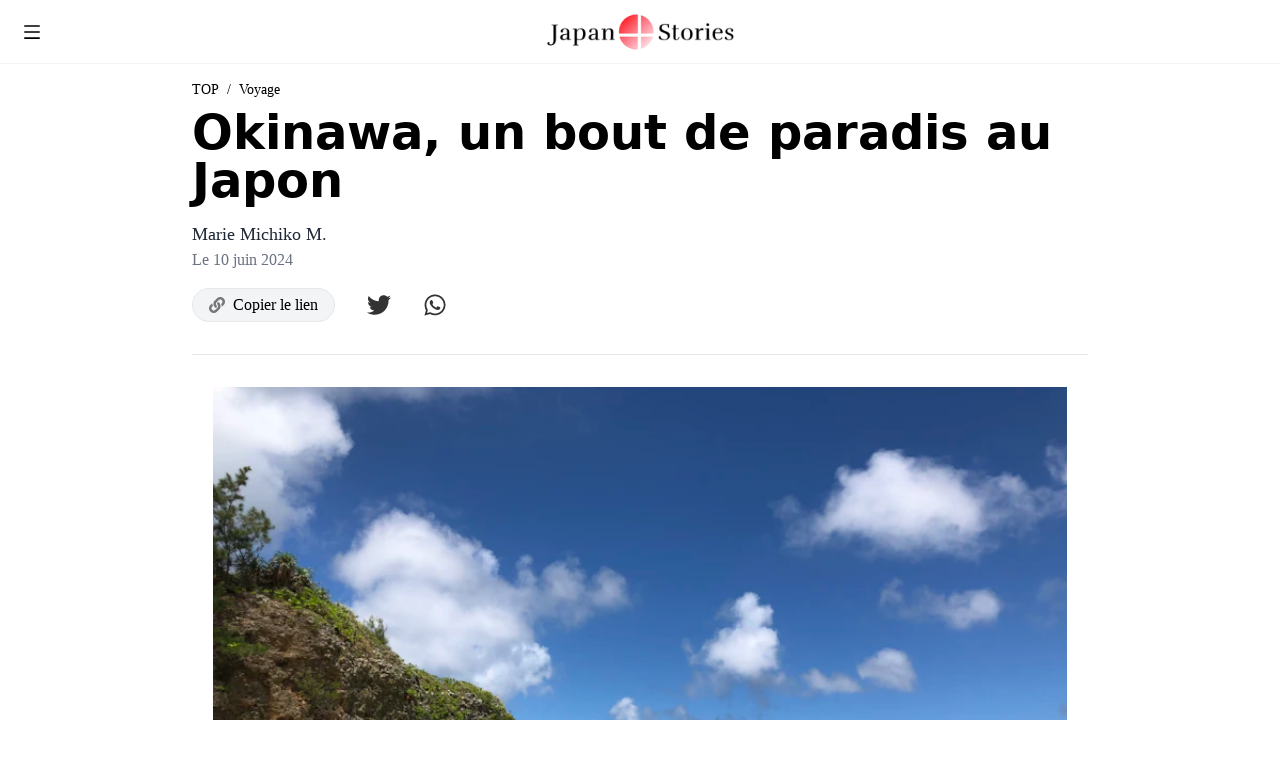

--- FILE ---
content_type: text/html; charset=utf-8
request_url: https://japanstories.fr/article/lcdvbqrw-5gv
body_size: 13742
content:
<!DOCTYPE html><html lang="fr"><head><meta charSet="utf-8"/><title>Okinawa, un bout de paradis au Japon | Japan Stories</title><link rel="apple-touch-icon" href="/img/apple-touch-icon.png"/><meta name="google-adsense-account" content="ca-pub-3297704243041497"/><meta name="theme-color" content="#000"/><meta name="viewport" content="width=device-width,initial-scale=1.0"/><meta name="description" content="La beauté du Japon en direct"/><meta property="og:title" content="Okinawa, un bout de paradis au Japon | Japan Stories"/><meta property="og:description" content="La beauté du Japon en direct"/><meta property="og:type" content="[object Object]"/><meta property="og:url"/><meta property="og:image" content="https://images.microcms-assets.io/assets/06808b9b40b646e69e69826a74384a0f/8e526c123c2145f0ae2c0126a46c0fbd/IMG_0087.HEIC?w=1280&amp;h=630"/><meta property="og:site_name" content="Japan Stories"/><meta property="og:image:width" content="1280"/><meta property="og:image:height" content="630"/><meta name="twitter:card" content="summary_large_image"/><meta name="twitter:title" content="Okinawa, un bout de paradis au Japon | Japan Stories"/><meta name="twitter:description" content="La beauté du Japon en direct"/><meta name="twitter:image" content="https://images.microcms-assets.io/assets/06808b9b40b646e69e69826a74384a0f/8e526c123c2145f0ae2c0126a46c0fbd/IMG_0087.HEIC?w=1280&amp;h=630"/><link rel="alternate" type="application/rss+xml" href="https://japanstories.fr/rss/feed.xml" title="Japan Stories RSS Feed"/><link rel="alternate" type="application/feed+json" href="https://japanstories.fr/rss/feed.json" title="Japan Stories JSON Feed"/><link rel="alternate" type="application/atom+xml" href="https://japanstories.fr/rss/atom.xml" title="Japan Stories ATOM Feed"/><meta name="next-head-count" content="22"/><link rel="preload" href="/_next/static/css/7ec8a6c6cf1cd975.css" as="style" crossorigin=""/><link rel="stylesheet" href="/_next/static/css/7ec8a6c6cf1cd975.css" crossorigin="" data-n-g=""/><noscript data-n-css=""></noscript><script defer="" crossorigin="" nomodule="" src="/_next/static/chunks/polyfills-c67a75d1b6f99dc8.js"></script><script src="/_next/static/chunks/webpack-ecab96d9c6b78b24.js" defer="" crossorigin=""></script><script src="/_next/static/chunks/framework-5429a50ba5373c56.js" defer="" crossorigin=""></script><script src="/_next/static/chunks/main-3d76ffb478658f38.js" defer="" crossorigin=""></script><script src="/_next/static/chunks/pages/_app-e4475228a6d1adba.js" defer="" crossorigin=""></script><script src="/_next/static/chunks/d7eeaac4-c452e39562c3f9d2.js" defer="" crossorigin=""></script><script src="/_next/static/chunks/1bfc9850-b5be006846a8a586.js" defer="" crossorigin=""></script><script src="/_next/static/chunks/75fc9c18-5d7ef8be35b25812.js" defer="" crossorigin=""></script><script src="/_next/static/chunks/520-1aaebed64cf1b453.js" defer="" crossorigin=""></script><script src="/_next/static/chunks/680-cb0ceafca57a7556.js" defer="" crossorigin=""></script><script src="/_next/static/chunks/pages/article/%5Bslug%5D-f2ebc7d79239279d.js" defer="" crossorigin=""></script><script src="/_next/static/qUfocWj0IB4jO-8wBHxJo/_buildManifest.js" defer="" crossorigin=""></script><script src="/_next/static/qUfocWj0IB4jO-8wBHxJo/_ssgManifest.js" defer="" crossorigin=""></script></head><body><div id="__next"><div class="top-0 fixed flex h-16 w-full items-center bg-white border-b border-gray-100 z-20"><div class="navbar-start"><div for="my-drawer" class=" w-16 h-16 flex justify-center items-center"><svg stroke="currentColor" fill="currentColor" stroke-width="0" viewBox="0 0 1024 1024" color="#000" style="color:#000" height="20" width="20" xmlns="http://www.w3.org/2000/svg"><path d="M904 160H120c-4.4 0-8 3.6-8 8v64c0 4.4 3.6 8 8 8h784c4.4 0 8-3.6 8-8v-64c0-4.4-3.6-8-8-8zm0 624H120c-4.4 0-8 3.6-8 8v64c0 4.4 3.6 8 8 8h784c4.4 0 8-3.6 8-8v-64c0-4.4-3.6-8-8-8zm0-312H120c-4.4 0-8 3.6-8 8v64c0 4.4 3.6 8 8 8h784c4.4 0 8-3.6 8-8v-64c0-4.4-3.6-8-8-8z"></path></svg></div></div><div class="flex-1"><div class="flex justify-center mt-2"><a href="/"><span style="box-sizing:border-box;display:inline-block;overflow:hidden;width:initial;height:initial;background:none;opacity:1;border:0;margin:0;padding:0;position:relative;max-width:100%"><span style="box-sizing:border-box;display:block;width:initial;height:initial;background:none;opacity:1;border:0;margin:0;padding:0;max-width:100%"><img style="display:block;max-width:100%;width:initial;height:initial;background:none;opacity:1;border:0;margin:0;padding:0" alt="" aria-hidden="true" src="data:image/svg+xml,%3csvg%20xmlns=%27http://www.w3.org/2000/svg%27%20version=%271.1%27%20width=%27200%27%20height=%27100%27/%3e"/></span><img alt="Japan Stories Logo" src="[data-uri]" decoding="async" data-nimg="intrinsic" class="object-contain" style="position:absolute;top:0;left:0;bottom:0;right:0;box-sizing:border-box;padding:0;border:none;margin:auto;display:block;width:0;height:0;min-width:100%;max-width:100%;min-height:100%;max-height:100%"/><noscript><img alt="Japan Stories Logo" loading="lazy" decoding="async" data-nimg="intrinsic" style="position:absolute;top:0;left:0;bottom:0;right:0;box-sizing:border-box;padding:0;border:none;margin:auto;display:block;width:0;height:0;min-width:100%;max-width:100%;min-height:100%;max-height:100%" class="object-contain" srcSet="/_next/image?url=%2Fimg%2Fjs_logo.png&amp;w=256&amp;q=75 1x, /_next/image?url=%2Fimg%2Fjs_logo.png&amp;w=640&amp;q=75 2x" src="/_next/image?url=%2Fimg%2Fjs_logo.png&amp;w=640&amp;q=75"/></noscript></span></a></div></div><div class="w-16"></div></div><main class=" fixed overflow-hidden z-50 inset-0 transform ease-in-out  transition-all duration-500 opacity-0 -translate-x-full  "><section class=" w-72 max-w-lg left-0 absolute bg-white h-full shadow-xl duration-500 ease-in-out transition-all transform   -translate-x-full "><article class="relative max-w-lg flex flex-col space-y-6 overflow-hidden h-full"><ul class="menu p-4 overflow-y-auto w-72 bg-base-100 ml-4"><li class="my-4">TOP</li><hr class="my-4 mr-4"/><li class=" text-sm text-slate-400 py-2"><span>Category</span></li><li class="py-2"><div>Le quotidien des Japonais</div></li><li class="py-2"><div>Food Stories</div></li><li class="py-2"><div>Arts &amp; Culture</div></li><li class="py-2"><div>Voyage</div></li><li class="py-2"><div>Restaurants à Paris</div></li><hr class="my-4 mr-4"/><li class=" text-sm text-slate-400 py-2"><span>Stories</span></li><li class="py-2"><div>Récits de vie</div></li><li class="py-2"><div>TOKYO PHOTO JOURNAL</div></li><li class="py-2"><div>Les arts, les rites et les mots du quotidien...</div></li><li class="py-2"><div>Calligraphie</div></li><li class="py-2"><div>SAKE</div></li><li class="py-2"><div>NIHONGA</div></li><li class="py-2"><div>Journal de TSUJI</div></li><li class="py-2"><div>Recettes japonaises</div></li><hr class="my-4 mr-4"/><li class=" text-sm text-slate-400 py-2"><span>Rédacteur en chef<!-- --> TSUJI</span></li><li class="py-2"><div>Journal</div></li><li class="py-2"><div>Livres</div></li><li class="py-2"><div>Musique</div></li><hr class="m-4"/><li class="py-2"><div>Contact</div></li></ul></article></section><section class=" w-screen h-full cursor-pointer "></section></main><div class="container mx-auto"><div class="mt-20 px-4 lg:px-48"><div><div class="mb-8 border-b"><div class="text-sm breadcrumbs"><ul class="flex"><li><a href="/">TOP</a></li><li class="mx-2"><p> / </p></li><li><a href="/category/s8zuzdlkvy">Voyage</a></li></ul></div><h1 class="font-sans text-5xl font-bold pt-2 pb-4">Okinawa, un bout de paradis au Japon</h1><div class="flex justify-between"><div><div class="flex"><div class="mr-4"><p class="text-lg text-gray-800">Marie Michiko M.</p></div></div><p class="text-base text-gray-500">Le 10 juin 2024</p></div></div><div class="flex mt-4 mb-8 items-center"><button type="button" class=" border px-4 py-1 rounded-full bg-gray-100"><div class="flex"><svg stroke="currentColor" fill="currentColor" stroke-width="0" viewBox="0 0 512 512" class="mt-1 mr-2" color="#777" style="color:#777" height="1em" width="1em" xmlns="http://www.w3.org/2000/svg"><path d="M326.612 185.391c59.747 59.809 58.927 155.698.36 214.59-.11.12-.24.25-.36.37l-67.2 67.2c-59.27 59.27-155.699 59.262-214.96 0-59.27-59.26-59.27-155.7 0-214.96l37.106-37.106c9.84-9.84 26.786-3.3 27.294 10.606.648 17.722 3.826 35.527 9.69 52.721 1.986 5.822.567 12.262-3.783 16.612l-13.087 13.087c-28.026 28.026-28.905 73.66-1.155 101.96 28.024 28.579 74.086 28.749 102.325.51l67.2-67.19c28.191-28.191 28.073-73.757 0-101.83-3.701-3.694-7.429-6.564-10.341-8.569a16.037 16.037 0 0 1-6.947-12.606c-.396-10.567 3.348-21.456 11.698-29.806l21.054-21.055c5.521-5.521 14.182-6.199 20.584-1.731a152.482 152.482 0 0 1 20.522 17.197zM467.547 44.449c-59.261-59.262-155.69-59.27-214.96 0l-67.2 67.2c-.12.12-.25.25-.36.37-58.566 58.892-59.387 154.781.36 214.59a152.454 152.454 0 0 0 20.521 17.196c6.402 4.468 15.064 3.789 20.584-1.731l21.054-21.055c8.35-8.35 12.094-19.239 11.698-29.806a16.037 16.037 0 0 0-6.947-12.606c-2.912-2.005-6.64-4.875-10.341-8.569-28.073-28.073-28.191-73.639 0-101.83l67.2-67.19c28.239-28.239 74.3-28.069 102.325.51 27.75 28.3 26.872 73.934-1.155 101.96l-13.087 13.087c-4.35 4.35-5.769 10.79-3.783 16.612 5.864 17.194 9.042 34.999 9.69 52.721.509 13.906 17.454 20.446 27.294 10.606l37.106-37.106c59.271-59.259 59.271-155.699.001-214.959z"></path></svg>Copier le lien</div></button><div><a href="http://twitter.com/share?url=https://japanstories.fr/fr/article/lcdvbqrw-5gv&amp;text=Okinawa, un bout de paradis au Japon%0a%23JapanStories%0a%0a"><svg stroke="currentColor" fill="currentColor" stroke-width="0" viewBox="0 0 512 512" color="#333" class="ml-8" style="color:#333" height="24" width="24" xmlns="http://www.w3.org/2000/svg"><path d="M459.37 151.716c.325 4.548.325 9.097.325 13.645 0 138.72-105.583 298.558-298.558 298.558-59.452 0-114.68-17.219-161.137-47.106 8.447.974 16.568 1.299 25.34 1.299 49.055 0 94.213-16.568 130.274-44.832-46.132-.975-84.792-31.188-98.112-72.772 6.498.974 12.995 1.624 19.818 1.624 9.421 0 18.843-1.3 27.614-3.573-48.081-9.747-84.143-51.98-84.143-102.985v-1.299c13.969 7.797 30.214 12.67 47.431 13.319-28.264-18.843-46.781-51.005-46.781-87.391 0-19.492 5.197-37.36 14.294-52.954 51.655 63.675 129.3 105.258 216.365 109.807-1.624-7.797-2.599-15.918-2.599-24.04 0-57.828 46.782-104.934 104.934-104.934 30.213 0 57.502 12.67 76.67 33.137 23.715-4.548 46.456-13.32 66.599-25.34-7.798 24.366-24.366 44.833-46.132 57.827 21.117-2.273 41.584-8.122 60.426-16.243-14.292 20.791-32.161 39.308-52.628 54.253z"></path></svg></a></div><div><a href="whatsapp://send?text=https://japanstories.fr/fr/article/lcdvbqrw-5gv"><svg stroke="currentColor" fill="currentColor" stroke-width="0" viewBox="0 0 448 512" color="#333" class="ml-8" style="color:#333" height="24" width="24" xmlns="http://www.w3.org/2000/svg"><path d="M380.9 97.1C339 55.1 283.2 32 223.9 32c-122.4 0-222 99.6-222 222 0 39.1 10.2 77.3 29.6 111L0 480l117.7-30.9c32.4 17.7 68.9 27 106.1 27h.1c122.3 0 224.1-99.6 224.1-222 0-59.3-25.2-115-67.1-157zm-157 341.6c-33.2 0-65.7-8.9-94-25.7l-6.7-4-69.8 18.3L72 359.2l-4.4-7c-18.5-29.4-28.2-63.3-28.2-98.2 0-101.7 82.8-184.5 184.6-184.5 49.3 0 95.6 19.2 130.4 54.1 34.8 34.9 56.2 81.2 56.1 130.5 0 101.8-84.9 184.6-186.6 184.6zm101.2-138.2c-5.5-2.8-32.8-16.2-37.9-18-5.1-1.9-8.8-2.8-12.5 2.8-3.7 5.6-14.3 18-17.6 21.8-3.2 3.7-6.5 4.2-12 1.4-32.6-16.3-54-29.1-75.5-66-5.7-9.8 5.7-9.1 16.3-30.3 1.8-3.7.9-6.9-.5-9.7-1.4-2.8-12.5-30.1-17.1-41.2-4.5-10.8-9.1-9.3-12.5-9.5-3.2-.2-6.9-.2-10.6-.2-3.7 0-9.7 1.4-14.8 6.9-5.1 5.6-19.4 19-19.4 46.3 0 27.3 19.9 53.7 22.6 57.4 2.8 3.7 39.1 59.7 94.8 83.8 35.2 15.2 49 16.5 66.6 13.9 10.7-1.6 32.8-13.4 37.4-26.4 4.6-13 4.6-24.1 3.2-26.4-1.3-2.5-5-3.9-10.5-6.6z"></path></svg></a></div></div></div><div><div class="mb-8"><div class=""><img src="https://images.microcms-assets.io/assets/06808b9b40b646e69e69826a74384a0f/8e526c123c2145f0ae2c0126a46c0fbd/IMG_0087.HEIC?w=800&amp;fm=webp" alt="photo" class="w-full max-h-[40rem] object-contain"/></div><p class="text-base text-center mt-2 mb-6"></p><div class="articletext text-lg text-gray-800 leading-7 whitespace-pre-wrap"><p>Détachée des iles principales de l’archipel japonais, Okinawa est un ensemble d’ile situé au sud du pays, ayant sa propre histoire, autrefois en tant que royaume indépendant.&nbsp;<br>Okinawa est une destination très convoitée, c’est une destination de rêve, idéale pour une lune de miel, des vacances en famille ou entre amis… Personnellement, je m’y rend à chaque fois que je retourne au Japon avec ma famille.&nbsp;<br>Séduisante de par son paysage paradisiaque, son climat semi-tropical, mais aussi sa culture, on pourrait qualifier cette ile de Hawaï du Japon.&nbsp;</p></div></div><div class="mb-8"><div class=""><img src="https://images.microcms-assets.io/assets/06808b9b40b646e69e69826a74384a0f/ae1d81a09530415fae0f5df93ad1fa7c/IMG_6448.jpg?w=800&amp;fm=webp" alt="photo" class="w-full max-h-[40rem] object-contain"/></div><p class="text-base text-center mt-2 mb-6">Nakijin Gusuku ( château de Nakijin)</p><div class="articletext text-lg text-gray-800 leading-7 whitespace-pre-wrap"></div></div><div class="mb-8"><div class=""><img src="https://images.microcms-assets.io/assets/06808b9b40b646e69e69826a74384a0f/da67b74060c0443197e1e698380b3526/IMG_6437.jpg?w=800&amp;fm=webp" alt="photo" class="w-full max-h-[40rem] object-contain"/></div><p class="text-base text-center mt-2 mb-6">Vue magnifique du Nakijin gusuku</p><div class="articletext text-lg text-gray-800 leading-7 whitespace-pre-wrap"><p><strong>Un peu sur la culture d’Okinawa…</strong><br><br>La culture okinawaienne est très différente de celle du Japon, elle se trouve au carrefour de la culture chinoise et japonaise, aussi influencée par celle des Etats-Unis, qui depuis la fin de la seconde guerre mondiale, restent très présent militairement sur l’ile.&nbsp;<br>Le dialecte change un peu, en effet, les okinawaïens utilisent un vocabulaire parfois différent comme pour dire bonjour (Haisai au lieu de konnichiwa) ou bienvenue (mensooree au lieu de yokoso). De plus, le mode de vie et la mentalité ne sont absolument pas les mêmes. Tout est plus détendu, plus chaleureux, c’est un peu l’opposé de Tokyo, qui est plus «&nbsp;stressant&nbsp;». L’expression locale «&nbsp;nankurunaisa&nbsp;» (なんくるないさ), traduit en français «&nbsp;avec le temps tout se résoudra&nbsp;», illustre parfaitement l’état d’esprit des locaux.&nbsp;<br></p></div></div><div class="mb-8"><div class=""><img src="https://images.microcms-assets.io/assets/06808b9b40b646e69e69826a74384a0f/75ceb2130cde43308db85986c25f2c39/IMG_3572.HEIC?w=800&amp;fm=webp" alt="photo" class="w-full max-h-[40rem] object-contain"/></div><p class="text-base text-center mt-2 mb-6">Soirée Minyo-Live (chant traditionel) typiquement Okinawaien</p><div class="articletext text-lg text-gray-800 leading-7 whitespace-pre-wrap"><p>Ancien royaume nommé Ryukyu, certains de ses éléments figurent comme patrimoine mondial de l’UNESCO, comme le château de Shuri, détruit par un incendie en 2019 (étant maintenant malheureusement irréparable, car le savoir-faire nécéssaire s’est perdu au fil du temps).<br>Comme nous l’avons compris, Okinawa a une culture très riche et très ancienne, dont on peut aussi citer la musique traditionnelle, la nourriture, et encore plein d’autres surprises…&nbsp;<br>Le shiisa est l’emblème d’Okinawa, un petit lion considéré comme le gardien de l’ile, on peut en apercevoir un peu partout dans la ville, il y a même des activités de sculpture ou peinture de shiisa.&nbsp;</p></div></div><div class="mb-8"><div class=""><img src="https://images.microcms-assets.io/assets/06808b9b40b646e69e69826a74384a0f/3751ce48841a4fbf868af3fcad72ce50/IMG_6398.jpg?w=800&amp;fm=webp" alt="photo" class="w-full max-h-[40rem] object-contain"/></div><p class="text-base text-center mt-2 mb-6">Château de Shuri en 2013</p><div class="articletext text-lg text-gray-800 leading-7 whitespace-pre-wrap"></div></div><div class="mb-8"><div class=""><img src="https://images.microcms-assets.io/assets/06808b9b40b646e69e69826a74384a0f/631f646092594a48a93986aaf8c3f766/IMG_6406.jpg?w=800&amp;fm=webp" alt="photo" class="w-full max-h-[40rem] object-contain"/></div><p class="text-base text-center mt-2 mb-6">L&#x27;interieur du château</p><div class="articletext text-lg text-gray-800 leading-7 whitespace-pre-wrap"></div></div><div class="mb-8"><div class=""><img src="https://images.microcms-assets.io/assets/06808b9b40b646e69e69826a74384a0f/11751a3e3bc44a40a3309f14fa84deb5/IMG_0093.HEIC?w=800&amp;fm=webp" alt="photo" class="w-full max-h-[40rem] object-contain"/></div><p class="text-base text-center mt-2 mb-6">Avec Shisas au Ryukyu village（琉球村）: un parc à thème sur la culture traditionnelle d&#x27;Okinawa </p><div class="articletext text-lg text-gray-800 leading-7 whitespace-pre-wrap"><p><strong>Que peut-on faire à Okinawa ?</strong><br><br><strong style="color:#4c4c4c">Le cadre:&nbsp;</strong> Okinawa est réputé pour son milieu naturel avec ses plages de sable blanc et ses eaux cristallines magnifiques, mais aussi pour sa biodiversité marine, en effet, une des principales activités de l’ile est le snorkeling (plongée sans bouteille) où on peut observer une diversité de poissons incroyables, de différentes tailles, couleurs… On y retrouve d’ailleurs un immense aquarium, avec des espèces rares et magnifiques, comme le requin baleine par exemple… parfait pour une activité avec les enfants !</p></div></div><div class="mb-8"><div class=""><img src="https://images.microcms-assets.io/assets/06808b9b40b646e69e69826a74384a0f/c74ee3c873bd42e487d820438243306b/P7240078%20(1).jpg?w=800&amp;fm=webp" alt="photo" class="w-full max-h-[40rem] object-contain"/></div><p class="text-base text-center mt-2 mb-6">La grotte bleue d&#x27;Okinawa</p><div class="articletext text-lg text-gray-800 leading-7 whitespace-pre-wrap"></div></div><div class="mb-8"><div class=""><img src="https://images.microcms-assets.io/assets/06808b9b40b646e69e69826a74384a0f/96cbfc6a34414d648b0fc50d971e464e/P7240063.jpg?w=800&amp;fm=webp" alt="photo" class="w-full max-h-[40rem] object-contain"/></div><p class="text-base text-center mt-2 mb-6">On nage jusqu&#x27;à la grotte bleue pour repérer les poissons tropicaux</p><div class="articletext text-lg text-gray-800 leading-7 whitespace-pre-wrap"></div></div><div class="mb-8"><div class=""><img src="https://images.microcms-assets.io/assets/06808b9b40b646e69e69826a74384a0f/428a296ea2634c9ea27053a440c14982/IMG_7269.heic?w=800&amp;fm=webp" alt="photo" class="w-full max-h-[40rem] object-contain"/></div><p class="text-base text-center mt-2 mb-6">Un requin baleine à l&#x27;aquarium Churaumi d&#x27;Okinawa</p><div class="articletext text-lg text-gray-800 leading-7 whitespace-pre-wrap"><p><strong style="color:#4c4c4c">La cuisine:&nbsp;</strong> La ville a beaucoup de spécialités culinaires interessantes à tester, comme le Goya, une courge locale, mais aussi certains alcools comme le awamori ou même la bière locale Orion. Les locaux ont une alimentation très différente, que l’on pourrait qualifier de «&nbsp;spéciale&nbsp;», ils mangent beaucoup de porc (notamment leurs pattes et leurs oreilles&nbsp;) et toutes sortes de choses qui malgré ce que l’on pourrait penser, font de la population d’Okinawa, la population à l’espérance de vie la plus élevée du Japon.</p></div></div><div class="mb-8"><div class=""><img src="https://images.microcms-assets.io/assets/06808b9b40b646e69e69826a74384a0f/42d237be700f4b988fc29effee8a84da/IMG_3571.HEIC?w=800&amp;fm=webp" alt="photo" class="w-full max-h-[40rem] object-contain"/></div><p class="text-base text-center mt-2 mb-6">Le chanpurū (チャンプルー): un plat sauté de la cuisine d&#x27;Okinawa (typique de l&#x27;ancien royaume de Ryūkyū)</p><div class="articletext text-lg text-gray-800 leading-7 whitespace-pre-wrap"></div></div><div class="mb-8"><div class=""><img src="https://images.microcms-assets.io/assets/06808b9b40b646e69e69826a74384a0f/222d9a45e8ee4f90a0ec276604679513/IMG_0044%202.HEIC?w=800&amp;fm=webp" alt="photo" class="w-full max-h-[40rem] object-contain"/></div><p class="text-base text-center mt-2 mb-6">Soki soba（ソーキそば）: un plat de nouilles couvert de côtes de porc sucrées-salées mijotées (Soki signifie côtes de porc en okinawaïen)</p><div class="articletext text-lg text-gray-800 leading-7 whitespace-pre-wrap"></div></div><div class="mb-8"><div class=""><img src="https://images.microcms-assets.io/assets/06808b9b40b646e69e69826a74384a0f/381622375b1545138ef83782e80e9014/IMG_0045.HEIC?w=800&amp;fm=webp" alt="photo" class="w-full max-h-[40rem] object-contain"/></div><p class="text-base text-center mt-2 mb-6">Le kakigōri (かき氷): un dessert japonais à base de glace pilée sur laquelle on verse un sirop. Passion-mangue mes preférés</p><div class="articletext text-lg text-gray-800 leading-7 whitespace-pre-wrap"><p><strong style="color:#4c4c4c">Le shopping:</strong>&nbsp;En ce qui concerne le shopping il y a plusieurs endroits sympathiques comme kokusai-dori, une rue animé du centre-ville qui regorge de boutique mais aussi de petits commerçants vendant des spécialités comme le onigiri au spam… Il y a aussi le American village, une sorte de petit village rempli de boutiques et de restaurants américains. On se croirait un quartier typique états-unien.<br><br>&nbsp;Okinawa est donc un lieu de vacances idéal, convoité par les étrangers, mais aussi beaucoup par la population japonaise, d’ailleurs, beaucoup decident de quitter la métropole pour s’installer à Okinawa, ( notamment après le covid ), car la vie la-bas fait rêver.</p></div></div><div class="mb-8"><div class=""><img src="https://images.microcms-assets.io/assets/06808b9b40b646e69e69826a74384a0f/99e94de81f3842b589e005f9b055dfae/IMG_1148.HEIC?w=800&amp;fm=webp" alt="photo" class="w-full max-h-[40rem] object-contain"/></div><p class="text-base text-center mt-2 mb-6">un stand de Onigiri au spam</p><div class="articletext text-lg text-gray-800 leading-7 whitespace-pre-wrap"></div></div><div class="mb-8"><div class=""><img src="https://images.microcms-assets.io/assets/06808b9b40b646e69e69826a74384a0f/01b1b0b29a3640f3b35202eb7e103b5d/IMG_0090.HEIC?w=800&amp;fm=webp" alt="photo" class="w-full max-h-[40rem] object-contain"/></div><p class="text-base text-center mt-2 mb-6">Fabliquer soi-même des shisas, une activité très populaire pour les enfants</p><div class="articletext text-lg text-gray-800 leading-7 whitespace-pre-wrap"></div></div><div class="mb-8"><div class=""><img src="https://images.microcms-assets.io/assets/06808b9b40b646e69e69826a74384a0f/0272e978874846ce831b14cd617d7b08/8A92C486-E961-422B-8748-E95BA107FF19.JPG?w=800&amp;fm=webp" alt="photo" class="w-full max-h-[40rem] object-contain"/></div><p class="text-base text-center mt-2 mb-6"></p><div class="articletext text-lg text-gray-800 leading-7 whitespace-pre-wrap"></div></div></div><div class="mb-8"><h2 class="text-2xl font-sans font-bold"></h2><p class="text-base"></p></div><div class="my-4"><div><ins class="adsbygoogle" style="display:block;overflow:hidden" data-ad-client="ca-pub-3297704243041497" data-ad-slot="2417320639" data-ad-format="auto" data-full-width-responsive="true"></ins></div></div><div class="border-t border-b border-gray-300 pb-8"><div><p class="text-2xl text-gray-800 mt-8 mb-2">Marie Michiko M.</p><div class="mb-2"><span>Writer</span></div><p class="text-basic text-gray-600 leading-6 whitespace-pre-wrap"></p></div></div><div class=" border-gray-300 mb-8 flex justify-center"></div></div></div></div><footer class="footer py-8 bg-gray-700 text-neutral-content"><div class="container mx-auto px-4"><div><h3 class="text-3xl mb-1 text-white">Japan Stories</h3><p class="text-lg text-gray-200">Web magazine dirigé par l’écrivain Hitonari Tsuji</p></div><div class="mt-8"><div class="flex gap-4"><span class="text-lg text-white">Suivez-nous sur :</span><a href="https://www.instagram.com/japan.stories/" target="_blank" rel="noreferrer"><svg xmlns="http://www.w3.org/2000/svg" width="24" height="24" viewBox="0 0 24 24" class="fill-current"><path fill="#fff" d="M12 2.163c3.204 0 3.584.012 4.85.07 3.252.148 4.771 1.691 4.919 4.919.058 1.265.069 1.645.069 4.849 0 3.205-.012 3.584-.069 4.849-.149 3.225-1.664 4.771-4.919 4.919-1.266.058-1.644.07-4.85.07-3.204 0-3.584-.012-4.849-.07-3.26-.149-4.771-1.699-4.919-4.92-.058-1.265-.07-1.644-.07-4.849 0-3.204.013-3.583.07-4.849.149-3.227 1.664-4.771 4.919-4.919 1.266-.057 1.645-.069 4.849-.069zm0-2.163c-3.259 0-3.667.014-4.947.072-4.358.2-6.78 2.618-6.98 6.98-.059 1.281-.073 1.689-.073 4.948 0 3.259.014 3.668.072 4.948.2 4.358 2.618 6.78 6.98 6.98 1.281.058 1.689.072 4.948.072 3.259 0 3.668-.014 4.948-.072 4.354-.2 6.782-2.618 6.979-6.98.059-1.28.073-1.689.073-4.948 0-3.259-.014-3.667-.072-4.947-.196-4.354-2.617-6.78-6.979-6.98-1.281-.059-1.69-.073-4.949-.073zm0 5.838c-3.403 0-6.162 2.759-6.162 6.162s2.759 6.163 6.162 6.163 6.162-2.759 6.162-6.163c0-3.403-2.759-6.162-6.162-6.162zm0 10.162c-2.209 0-4-1.79-4-4 0-2.209 1.791-4 4-4s4 1.791 4 4c0 2.21-1.791 4-4 4zm6.406-11.845c-.796 0-1.441.645-1.441 1.44s.645 1.44 1.441 1.44c.795 0 1.439-.645 1.439-1.44s-.644-1.44-1.439-1.44z"></path></svg></a></div></div><div><div class="mt-2"><p class="text-xs text-white">La reproduction non autorisée des articles et des photographies publiés dans Japan Stories est interdite.</p><p class="mt-2 text-white">© 2023 Japan Stories</p></div></div></div></footer></div><script id="__NEXT_DATA__" type="application/json" crossorigin="">{"props":{"pageProps":{"article":{"id":"lcdvbqrw-5gv","createdAt":"2024-06-07T09:16:50.591Z","updatedAt":"2024-06-12T19:43:02.290Z","publishedAt":"2024-06-10T09:34:17.354Z","revisedAt":"2024-06-12T19:43:02.290Z","index":143,"topimage":{"url":"https://images.microcms-assets.io/assets/06808b9b40b646e69e69826a74384a0f/8e526c123c2145f0ae2c0126a46c0fbd/IMG_0087.HEIC"},"category":{"id":"s8zuzdlkvy","createdAt":"2022-11-25T13:29:48.580Z","updatedAt":"2023-04-02T09:36:59.964Z","publishedAt":"2022-11-25T13:29:48.580Z","revisedAt":"2023-04-02T09:36:59.964Z","category_name_jp":"旅","category_name_fr":"Voyage","category_name_en":"Travel"},"story":null,"title_fr":"Okinawa, un bout de paradis au Japon","body":[{"fieldId":"body_block","photo":{"url":"https://images.microcms-assets.io/assets/06808b9b40b646e69e69826a74384a0f/8e526c123c2145f0ae2c0126a46c0fbd/IMG_0087.HEIC"},"text_fr_rich":"\u003cp\u003eDétachée des iles principales de l’archipel japonais, Okinawa est un ensemble d’ile situé au sud du pays, ayant sa propre histoire, autrefois en tant que royaume indépendant.\u0026nbsp;\u003cbr\u003eOkinawa est une destination très convoitée, c’est une destination de rêve, idéale pour une lune de miel, des vacances en famille ou entre amis… Personnellement, je m’y rend à chaque fois que je retourne au Japon avec ma famille.\u0026nbsp;\u003cbr\u003eSéduisante de par son paysage paradisiaque, son climat semi-tropical, mais aussi sa culture, on pourrait qualifier cette ile de Hawaï du Japon.\u0026nbsp;\u003c/p\u003e"},{"fieldId":"body_block","photo":{"url":"https://images.microcms-assets.io/assets/06808b9b40b646e69e69826a74384a0f/ae1d81a09530415fae0f5df93ad1fa7c/IMG_6448.jpg","height":1880,"width":2816},"caption_fr":"Nakijin Gusuku ( château de Nakijin)"},{"fieldId":"body_block","photo":{"url":"https://images.microcms-assets.io/assets/06808b9b40b646e69e69826a74384a0f/da67b74060c0443197e1e698380b3526/IMG_6437.jpg","height":1880,"width":2816},"caption_fr":"Vue magnifique du Nakijin gusuku","text_fr_rich":"\u003cp\u003e\u003cstrong\u003eUn peu sur la culture d’Okinawa…\u003c/strong\u003e\u003cbr\u003e\u003cbr\u003eLa culture okinawaienne est très différente de celle du Japon, elle se trouve au carrefour de la culture chinoise et japonaise, aussi influencée par celle des Etats-Unis, qui depuis la fin de la seconde guerre mondiale, restent très présent militairement sur l’ile.\u0026nbsp;\u003cbr\u003eLe dialecte change un peu, en effet, les okinawaïens utilisent un vocabulaire parfois différent comme pour dire bonjour (Haisai au lieu de konnichiwa) ou bienvenue (mensooree au lieu de yokoso). De plus, le mode de vie et la mentalité ne sont absolument pas les mêmes. Tout est plus détendu, plus chaleureux, c’est un peu l’opposé de Tokyo, qui est plus «\u0026nbsp;stressant\u0026nbsp;». L’expression locale «\u0026nbsp;nankurunaisa\u0026nbsp;» (なんくるないさ), traduit en français «\u0026nbsp;avec le temps tout se résoudra\u0026nbsp;», illustre parfaitement l’état d’esprit des locaux.\u0026nbsp;\u003cbr\u003e\u003c/p\u003e"},{"fieldId":"body_block","photo":{"url":"https://images.microcms-assets.io/assets/06808b9b40b646e69e69826a74384a0f/75ceb2130cde43308db85986c25f2c39/IMG_3572.HEIC"},"caption_fr":"Soirée Minyo-Live (chant traditionel) typiquement Okinawaien","text_fr_rich":"\u003cp\u003eAncien royaume nommé Ryukyu, certains de ses éléments figurent comme patrimoine mondial de l’UNESCO, comme le château de Shuri, détruit par un incendie en 2019 (étant maintenant malheureusement irréparable, car le savoir-faire nécéssaire s’est perdu au fil du temps).\u003cbr\u003eComme nous l’avons compris, Okinawa a une culture très riche et très ancienne, dont on peut aussi citer la musique traditionnelle, la nourriture, et encore plein d’autres surprises…\u0026nbsp;\u003cbr\u003eLe shiisa est l’emblème d’Okinawa, un petit lion considéré comme le gardien de l’ile, on peut en apercevoir un peu partout dans la ville, il y a même des activités de sculpture ou peinture de shiisa.\u0026nbsp;\u003c/p\u003e"},{"fieldId":"body_block","photo":{"url":"https://images.microcms-assets.io/assets/06808b9b40b646e69e69826a74384a0f/3751ce48841a4fbf868af3fcad72ce50/IMG_6398.jpg","height":1880,"width":2816},"caption_fr":"Château de Shuri en 2013"},{"fieldId":"body_block","photo":{"url":"https://images.microcms-assets.io/assets/06808b9b40b646e69e69826a74384a0f/631f646092594a48a93986aaf8c3f766/IMG_6406.jpg","height":1880,"width":2816},"caption_fr":"L'interieur du château"},{"fieldId":"body_block","photo":{"url":"https://images.microcms-assets.io/assets/06808b9b40b646e69e69826a74384a0f/11751a3e3bc44a40a3309f14fa84deb5/IMG_0093.HEIC"},"caption_fr":"Avec Shisas au Ryukyu village（琉球村）: un parc à thème sur la culture traditionnelle d'Okinawa ","text_fr_rich":"\u003cp\u003e\u003cstrong\u003eQue peut-on faire à Okinawa ?\u003c/strong\u003e\u003cbr\u003e\u003cbr\u003e\u003cstrong style=\"color:#4c4c4c\"\u003eLe cadre:\u0026nbsp;\u003c/strong\u003e Okinawa est réputé pour son milieu naturel avec ses plages de sable blanc et ses eaux cristallines magnifiques, mais aussi pour sa biodiversité marine, en effet, une des principales activités de l’ile est le snorkeling (plongée sans bouteille) où on peut observer une diversité de poissons incroyables, de différentes tailles, couleurs… On y retrouve d’ailleurs un immense aquarium, avec des espèces rares et magnifiques, comme le requin baleine par exemple… parfait pour une activité avec les enfants !\u003c/p\u003e"},{"fieldId":"body_block","photo":{"url":"https://images.microcms-assets.io/assets/06808b9b40b646e69e69826a74384a0f/c74ee3c873bd42e487d820438243306b/P7240078%20(1).jpg","height":4608,"width":3456},"caption_fr":"La grotte bleue d'Okinawa"},{"fieldId":"body_block","photo":{"url":"https://images.microcms-assets.io/assets/06808b9b40b646e69e69826a74384a0f/96cbfc6a34414d648b0fc50d971e464e/P7240063.jpg","height":4608,"width":3456},"caption_fr":"On nage jusqu'à la grotte bleue pour repérer les poissons tropicaux"},{"fieldId":"body_block","photo":{"url":"https://images.microcms-assets.io/assets/06808b9b40b646e69e69826a74384a0f/428a296ea2634c9ea27053a440c14982/IMG_7269.heic"},"caption_fr":"Un requin baleine à l'aquarium Churaumi d'Okinawa","text_fr_rich":"\u003cp\u003e\u003cstrong style=\"color:#4c4c4c\"\u003eLa cuisine:\u0026nbsp;\u003c/strong\u003e La ville a beaucoup de spécialités culinaires interessantes à tester, comme le Goya, une courge locale, mais aussi certains alcools comme le awamori ou même la bière locale Orion. Les locaux ont une alimentation très différente, que l’on pourrait qualifier de «\u0026nbsp;spéciale\u0026nbsp;», ils mangent beaucoup de porc (notamment leurs pattes et leurs oreilles\u0026nbsp;) et toutes sortes de choses qui malgré ce que l’on pourrait penser, font de la population d’Okinawa, la population à l’espérance de vie la plus élevée du Japon.\u003c/p\u003e"},{"fieldId":"body_block","photo":{"url":"https://images.microcms-assets.io/assets/06808b9b40b646e69e69826a74384a0f/42d237be700f4b988fc29effee8a84da/IMG_3571.HEIC"},"caption_fr":"Le chanpurū (チャンプルー): un plat sauté de la cuisine d'Okinawa (typique de l'ancien royaume de Ryūkyū)"},{"fieldId":"body_block","photo":{"url":"https://images.microcms-assets.io/assets/06808b9b40b646e69e69826a74384a0f/222d9a45e8ee4f90a0ec276604679513/IMG_0044%202.HEIC"},"caption_fr":"Soki soba（ソーキそば）: un plat de nouilles couvert de côtes de porc sucrées-salées mijotées (Soki signifie côtes de porc en okinawaïen)"},{"fieldId":"body_block","photo":{"url":"https://images.microcms-assets.io/assets/06808b9b40b646e69e69826a74384a0f/381622375b1545138ef83782e80e9014/IMG_0045.HEIC"},"caption_fr":"Le kakigōri (かき氷): un dessert japonais à base de glace pilée sur laquelle on verse un sirop. Passion-mangue mes preférés","text_fr_rich":"\u003cp\u003e\u003cstrong style=\"color:#4c4c4c\"\u003eLe shopping:\u003c/strong\u003e\u0026nbsp;En ce qui concerne le shopping il y a plusieurs endroits sympathiques comme kokusai-dori, une rue animé du centre-ville qui regorge de boutique mais aussi de petits commerçants vendant des spécialités comme le onigiri au spam… Il y a aussi le American village, une sorte de petit village rempli de boutiques et de restaurants américains. On se croirait un quartier typique états-unien.\u003cbr\u003e\u003cbr\u003e\u0026nbsp;Okinawa est donc un lieu de vacances idéal, convoité par les étrangers, mais aussi beaucoup par la population japonaise, d’ailleurs, beaucoup decident de quitter la métropole pour s’installer à Okinawa, ( notamment après le covid ), car la vie la-bas fait rêver.\u003c/p\u003e"},{"fieldId":"body_block","photo":{"url":"https://images.microcms-assets.io/assets/06808b9b40b646e69e69826a74384a0f/99e94de81f3842b589e005f9b055dfae/IMG_1148.HEIC"},"caption_fr":"un stand de Onigiri au spam"},{"fieldId":"body_block","photo":{"url":"https://images.microcms-assets.io/assets/06808b9b40b646e69e69826a74384a0f/01b1b0b29a3640f3b35202eb7e103b5d/IMG_0090.HEIC"},"caption_fr":"Fabliquer soi-même des shisas, une activité très populaire pour les enfants"},{"fieldId":"body_block","photo":{"url":"https://images.microcms-assets.io/assets/06808b9b40b646e69e69826a74384a0f/0272e978874846ce831b14cd617d7b08/8A92C486-E961-422B-8748-E95BA107FF19.JPG","height":1080,"width":1440}}],"place":null,"writer":[{"id":"kj3-3gr2kl89","createdAt":"2023-12-03T16:57:29.524Z","updatedAt":"2023-12-03T16:57:29.524Z","publishedAt":"2023-12-03T16:57:29.524Z","revisedAt":"2023-12-03T16:57:29.524Z","name_fr":"Marie Michiko M.","job_fr":"Writer"}],"banner":[]},"allstories":[{"id":"v3t870r6hqr","createdAt":"2023-04-18T20:52:56.234Z","updatedAt":"2023-04-18T20:53:17.799Z","publishedAt":"2023-04-18T20:52:56.234Z","revisedAt":"2023-04-18T20:53:17.799Z","story_title_jp":"ライフストーリー","story_title_fr":"Récits de vie","story_title_en":"Récits de vie","image_cover":{"url":"https://images.microcms-assets.io/assets/06808b9b40b646e69e69826a74384a0f/d2bdfb233316488280aac65ec3341e9c/image%2066.webp","height":300,"width":450},"writer":[{"id":"mwvu34soc1v","createdAt":"2022-11-18T10:42:32.873Z","updatedAt":"2023-03-17T10:55:47.676Z","publishedAt":"2022-11-18T10:42:32.873Z","revisedAt":"2023-03-17T10:55:47.676Z","name_jp":"エベルソルト真理","name_fr":"Marie Ebersolt","name_en":"Marie Ebersolt","job_fr":"Rédactrice-traductrice"}],"keycolor":"#AA105A"},{"id":"f4kv6tn1qt","createdAt":"2023-04-01T20:27:27.735Z","updatedAt":"2023-04-02T09:01:55.427Z","publishedAt":"2023-04-01T20:27:27.735Z","revisedAt":"2023-04-02T05:49:35.692Z","story_title_jp":"TOKYO PHOTO JOURNAL","story_title_fr":"TOKYO PHOTO JOURNAL","story_title_en":"TOKYO PHOTO JOURNAL","image_cover":{"url":"https://images.microcms-assets.io/assets/06808b9b40b646e69e69826a74384a0f/cca82dab1e214b849903de691c64322d/TANABE_kayaba1.jpg","height":1667,"width":2500},"writer":[{"id":"ozcdhu_p9l","createdAt":"2022-12-12T11:14:28.041Z","updatedAt":"2022-12-19T08:20:07.778Z","publishedAt":"2022-12-12T11:14:28.041Z","revisedAt":"2022-12-19T08:20:07.778Z","name_jp":"田辺桂子","name_fr":"Keiko Tanabe","name_en":"Keiko Tanabe","job_fr":"Photographe","job_en":"Photographer","biography_jp":"10代の頃から独学で写真を撮り始め、日本の有名ミュージシャンやセレブリティのポートレイト、企業広告などを撮影。\nミュージシャンのワールドツアーやロックフェスなど海外での撮影も多く、旅が好き。\nhttp://www.tanabekeiko.com/","biography_fr":"Autodidacte, elle pratique la photographie depuis son adolescence.\nElle a fait de nombreux portraits de musiciens célèbres et de personnalités publiques. Elle travaille également pour la photographie de publicité.\nAmoureuse du voyage, elle accompagne les artistes dans leur tournées internationales et aux festivals de musique."},{"id":"nvi1r7o9a","createdAt":"2022-12-12T11:06:21.287Z","updatedAt":"2022-12-19T08:20:36.628Z","publishedAt":"2022-12-12T11:06:42.706Z","revisedAt":"2022-12-19T08:20:36.628Z","name_jp":"岡田祐介","name_fr":"Yusuke Okada","name_en":"Yusuke Okada","job_fr":"Photographe","job_en":"photographer","biography_jp":"National Geographic International Photography ContestやNature’s Best Photography Japanなどの賞を受賞するネイチャーフォトグラファーであり、ミュージシャンのライブ撮影も行うユニークな写真家。\n水中・陸上問わず海辺の動物をテーマに多数の写真集を発表し、個展も精力的に行なっている。\nhttp://www.yusukeokada.com/","biography_fr":"Il a publié de nombreux livres photo dont les thèmes sont les animaux au bord de l'eau ou en milieu aquatique.\nIl reçoit plusieurs prix, parmi lesquels, celui du Concours international de photographie de National Geographic et celui du Nature's best photography japan.\nIl photographie également des musiciens pendant leurs concerts.\nIl organise régulièrement des expositions. "}],"keycolor":"#271B17"},{"id":"0vej2mt0frtt","createdAt":"2023-04-02T03:58:34.552Z","updatedAt":"2023-04-14T11:01:40.489Z","publishedAt":"2023-04-02T03:58:34.552Z","revisedAt":"2023-04-14T11:01:40.489Z","story_title_jp":"芸術、儀式、言葉","story_title_fr":"Les arts, les rites et les mots du quotidien...","story_title_en":"Les arts, les rites et les mots du quotidien...","image_cover":{"url":"https://images.microcms-assets.io/assets/06808b9b40b646e69e69826a74384a0f/0f684206f6724f729a3a0c16377f0df1/thumbnail_IMG_0380.jpg","height":853,"width":1280},"writer":[{"id":"mwvu34soc1v","createdAt":"2022-11-18T10:42:32.873Z","updatedAt":"2023-03-17T10:55:47.676Z","publishedAt":"2022-11-18T10:42:32.873Z","revisedAt":"2023-03-17T10:55:47.676Z","name_jp":"エベルソルト真理","name_fr":"Marie Ebersolt","name_en":"Marie Ebersolt","job_fr":"Rédactrice-traductrice"}],"keycolor":"#4B778C"},{"id":"2y9sxs_2z","createdAt":"2023-04-02T03:56:23.526Z","updatedAt":"2023-04-18T20:59:04.401Z","publishedAt":"2023-04-02T03:56:23.526Z","revisedAt":"2023-04-18T20:59:04.401Z","story_title_jp":"書道","story_title_fr":"Calligraphie","story_title_en":"Calligraphy","image_cover":{"url":"https://images.microcms-assets.io/assets/06808b9b40b646e69e69826a74384a0f/d01bd51b4605496e91213161c72ac19c/8345B0C5-6A64-449E-8EE4-1B02FC23F2F8.jpeg","height":1488,"width":1488},"writer":[{"id":"wkz56g__0s","createdAt":"2023-02-01T13:00:11.627Z","updatedAt":"2023-02-04T10:23:50.600Z","publishedAt":"2023-02-01T14:04:25.384Z","revisedAt":"2023-02-04T10:23:50.600Z","name_jp":"若杉 叡弘","name_fr":"Maaya Wakasugi","name_en":"Maaya Wakasugi","job_jp":" 書道家","job_fr":"Artiste calligraphe","job_en":"Calligraphy artist","place_jp":"ボルドー","place_fr":"Bordeaux, France","place_en":"Bordeaux","biography_jp":"\n","biography_fr":"Né en 1977 à Okayama, Japon. Vit à Bordeaux.\nMaaya Wakasugi naît en 1977, dans la province de Okayama. À 6 ans il commence la calligraphie, à 17 ans il réalise sa première exposition.\nDiplômé, en 2001, de la prestigieuse Faculté des Lettres DAITO BUNKA, il développe un style personnel axé sur les motifs dits «caractères anciens». Puis, son choix de motifs qu'il libère du style classique, ainsi que la qualité de son expression artistique, lui apportent une notoriété au Japon autant qu'à l'étranger - expositions à NY ART EXPO (New York), à NEXT STEP BIENNALE (Paris), réalisation d'une performance au MoMA.\nEn janvier 2017 il calligraphie le titre «Onna Jōshu Naotora» de la nouvelle fiction historique de la chaîne de Télévision nationale NHK.\nEn 2018 il est “l'Artiste invité de l'été” par la municipalité d'Andernos-les-Bain.\nEn 2019 il est choisi pour calligraphier le nom de la nouvelle ère japonaise \"REIWA\" sur le site officiel de Yahoo!JAPAN.\nDepuis trois ans il forme à la calligraphie des adultes de la PHILOMATHIQUE de Bordeaux, ainsi que des primaires et collégiens de la région, lors d'ateliers dont le plus récent a eu lieu à l'Institut DON BOSCO de Gradignan.","biography_en":"Born in 1977 in Okayama, Japan. Lives in Bordeaux. Maaya Wakasugi was born in 1977, in the province of Okayama.\nAt the age of 6 he began calligraphy, at 17 he held his first exhibition.\nIn 2001, he graduated from the prestigious DAITO BUNKA Faculty of Arts and developed a personal style based on the so-called \"ancient characters\". Then, his choice of motifs that he liberates from the classical style, as well as the quality of his artistic expression, bring him a notoriety in Japan as well as abroad - exhibitions at NY ART EXPO (New York), at NEXT STEP BIENNALE (Paris), realization of a performance at MoMA.\nIn January 2017 he calligraphed the title \"Onna Jōshu Naotora\" of the new historical fiction of the national television channel NHK.\nIn 2018 he is the \"Guest Artist of the Summer\" by the municipality of Andernos-les-Bain.\nIn 2019 he was chosen to calligraph the name of the new Japanese era \"REIWA\" on the official website of Yahoo!\nFor the past three years he has been training adults from the PHILOMATHIQUE de Bordeaux, as well as primary and secondary school students from the region, in calligraphy workshops, the most recent of which took place at the DON BOSCO Institute in Gradignan.","link":"http://www.maayamaaya.com"}],"keycolor":"#AFB210"},{"id":"z_y93x3o5w","createdAt":"2023-04-02T08:48:16.227Z","updatedAt":"2023-04-02T09:02:50.559Z","publishedAt":"2023-04-02T08:48:16.227Z","revisedAt":"2023-04-02T08:48:16.227Z","story_title_jp":"酒","story_title_fr":"SAKE","story_title_en":"SAKE","image_cover":{"url":"https://images.microcms-assets.io/assets/06808b9b40b646e69e69826a74384a0f/fde9ec3e91f141978a9136ec29439d0c/4MizunoToji2_R.jpg","height":1280,"width":855},"writer":[{"id":"u5aqx1_4lf","createdAt":"2022-05-25T14:27:56.115Z","updatedAt":"2022-06-12T16:23:38.810Z","publishedAt":"2022-05-25T14:27:56.115Z","revisedAt":"2022-06-12T16:23:38.810Z","name_jp":"Japan Stories","name_fr":"Japan Stories","name_en":"Japan Stories"}],"keycolor":"#0E5C88"},{"id":"lam3ajyder","createdAt":"2023-04-02T08:51:20.042Z","updatedAt":"2023-04-02T08:51:20.042Z","publishedAt":"2023-04-02T08:51:20.042Z","revisedAt":"2023-04-02T08:51:20.042Z","story_title_jp":"日本画","story_title_fr":"NIHONGA","story_title_en":"NIHONGA","image_cover":{"url":"https://images.microcms-assets.io/assets/06808b9b40b646e69e69826a74384a0f/75b68d50535948c4a3f13e28c62d4e8f/5-002.jpg","height":2502,"width":1695},"writer":[{"id":"u5aqx1_4lf","createdAt":"2022-05-25T14:27:56.115Z","updatedAt":"2022-06-12T16:23:38.810Z","publishedAt":"2022-05-25T14:27:56.115Z","revisedAt":"2022-06-12T16:23:38.810Z","name_jp":"Japan Stories","name_fr":"Japan Stories","name_en":"Japan Stories"}],"keycolor":"#6D2B2B"},{"id":"jglrpa3pdl","createdAt":"2023-04-02T13:20:41.077Z","updatedAt":"2023-04-02T14:12:11.637Z","publishedAt":"2023-04-02T13:20:41.077Z","revisedAt":"2023-04-02T13:20:41.077Z","story_title_jp":"辻日記","story_title_fr":"Journal de TSUJI","story_title_en":"TSUJI's diary","image_cover":{"url":"https://images.microcms-assets.io/assets/06808b9b40b646e69e69826a74384a0f/dc9d51a3c8834f25b6e8b3300b653dba/IMG_2233.heic"},"writer":[{"id":"dufl_k-tda","createdAt":"2022-05-23T20:06:47.913Z","updatedAt":"2023-02-03T14:21:04.780Z","publishedAt":"2022-05-23T20:06:47.913Z","revisedAt":"2023-02-03T14:21:04.780Z","name_jp":"辻 仁成","name_fr":"Hitonari Tsuji","name_en":"Hitonari Tsuji","job_jp":"作家","job_fr":"Écrivain","job_en":"Writer","place_jp":"パリ","place_fr":"Paris","place_en":"Paris"}],"keycolor":"#000000"},{"id":"k4rkpq-po1","createdAt":"2023-04-02T08:53:15.082Z","updatedAt":"2023-04-02T14:11:17.667Z","publishedAt":"2023-04-02T08:53:15.082Z","revisedAt":"2023-04-02T08:57:47.998Z","story_title_jp":"日本食のレシピ","story_title_fr":"Recettes japonaises","story_title_en":"Japanese recipes","image_cover":{"url":"https://images.microcms-assets.io/assets/06808b9b40b646e69e69826a74384a0f/1187dcd0c4ce4edcbb4dd3057ff93b40/448a.jpg","height":1242,"width":1656},"writer":[{"id":"u5aqx1_4lf","createdAt":"2022-05-25T14:27:56.115Z","updatedAt":"2022-06-12T16:23:38.810Z","publishedAt":"2022-05-25T14:27:56.115Z","revisedAt":"2022-06-12T16:23:38.810Z","name_jp":"Japan Stories","name_fr":"Japan Stories","name_en":"Japan Stories"}],"keycolor":"#BE610A"}],"stories":""},"__N_SSG":true},"page":"/article/[slug]","query":{"slug":"lcdvbqrw-5gv"},"buildId":"qUfocWj0IB4jO-8wBHxJo","isFallback":false,"gsp":true,"locale":"fr","locales":["fr","en"],"defaultLocale":"fr","scriptLoader":[]}</script></body></html>

--- FILE ---
content_type: text/html; charset=utf-8
request_url: https://www.google.com/recaptcha/api2/aframe
body_size: 268
content:
<!DOCTYPE HTML><html><head><meta http-equiv="content-type" content="text/html; charset=UTF-8"></head><body><script nonce="Ni33PfS7PT8Rj2BKpViJmQ">/** Anti-fraud and anti-abuse applications only. See google.com/recaptcha */ try{var clients={'sodar':'https://pagead2.googlesyndication.com/pagead/sodar?'};window.addEventListener("message",function(a){try{if(a.source===window.parent){var b=JSON.parse(a.data);var c=clients[b['id']];if(c){var d=document.createElement('img');d.src=c+b['params']+'&rc='+(localStorage.getItem("rc::a")?sessionStorage.getItem("rc::b"):"");window.document.body.appendChild(d);sessionStorage.setItem("rc::e",parseInt(sessionStorage.getItem("rc::e")||0)+1);localStorage.setItem("rc::h",'1769076649761');}}}catch(b){}});window.parent.postMessage("_grecaptcha_ready", "*");}catch(b){}</script></body></html>

--- FILE ---
content_type: application/javascript; charset=utf-8
request_url: https://japanstories.fr/_next/static/chunks/520-1aaebed64cf1b453.js
body_size: 6057
content:
(self.webpackChunk_N_E=self.webpackChunk_N_E||[]).push([[520],{9720:function(e,t){"use strict";var n,r;Object.defineProperty(t,"__esModule",{value:!0}),function(e,t){for(var n in t)Object.defineProperty(e,n,{enumerable:!0,get:t[n]})}(t,{PrefetchKind:function(){return n},ACTION_REFRESH:function(){return o},ACTION_NAVIGATE:function(){return i},ACTION_RESTORE:function(){return l},ACTION_SERVER_PATCH:function(){return a},ACTION_PREFETCH:function(){return u},ACTION_FAST_REFRESH:function(){return c},ACTION_SERVER_ACTION:function(){return s},isThenable:function(){return f}});let o="refresh",i="navigate",l="restore",a="server-patch",u="prefetch",c="fast-refresh",s="server-action";function f(e){return e&&("object"==typeof e||"function"==typeof e)&&"function"==typeof e.then}(r=n||(n={})).AUTO="auto",r.FULL="full",r.TEMPORARY="temporary",("function"==typeof t.default||"object"==typeof t.default&&null!==t.default)&&void 0===t.default.__esModule&&(Object.defineProperty(t.default,"__esModule",{value:!0}),Object.assign(t.default,t),e.exports=t.default)},245:function(e,t,n){"use strict";Object.defineProperty(t,"__esModule",{value:!0}),Object.defineProperty(t,"getDomainLocale",{enumerable:!0,get:function(){return o}});let r=n(9082);function o(e,t,o,i){{let l=n(5800).normalizeLocalePath,a=n(8137).detectDomainLocale,u=t||l(e,o).detectedLocale,c=a(i,void 0,u);if(c){let t="http"+(c.http?"":"s")+"://",n=u===c.defaultLocale?"":"/"+u;return""+t+c.domain+(0,r.normalizePathTrailingSlash)(""+n+e)}return!1}}("function"==typeof t.default||"object"==typeof t.default&&null!==t.default)&&void 0===t.default.__esModule&&(Object.defineProperty(t.default,"__esModule",{value:!0}),Object.assign(t.default,t),e.exports=t.default)},5063:function(e,t,n){"use strict";Object.defineProperty(t,"__esModule",{value:!0}),Object.defineProperty(t,"default",{enumerable:!0,get:function(){return _}});let r=n(8754),o=n(1757)._(n(7294)),i=r._(n(4764)),l=n(2666),a=n(6342),u=n(4845);n(9982);let c=n(9082);function s(e){return"/"===e[0]?e.slice(1):e}let f={deviceSizes:[640,750,828,1080,1200,1920,2048,3840],imageSizes:[16,32,48,64,96,128,256,384],path:"/_next/image",loader:"default",dangerouslyAllowSVG:!1,unoptimized:!1},d=new Set,p="[data-uri]",h=new Map([["default",function(e){let{config:t,src:n,width:r,quality:o}=e;return n.endsWith(".svg")&&!t.dangerouslyAllowSVG?n:(0,c.normalizePathTrailingSlash)(t.path)+"?url="+encodeURIComponent(n)+"&w="+r+"&q="+(o||75)}],["imgix",function(e){let{config:t,src:n,width:r,quality:o}=e,i=new URL(""+t.path+s(n)),l=i.searchParams;return l.set("auto",l.getAll("auto").join(",")||"format"),l.set("fit",l.get("fit")||"max"),l.set("w",l.get("w")||r.toString()),o&&l.set("q",o.toString()),i.href}],["cloudinary",function(e){let{config:t,src:n,width:r,quality:o}=e,i=["f_auto","c_limit","w_"+r,"q_"+(o||"auto")].join(",")+"/";return""+t.path+i+s(n)}],["akamai",function(e){let{config:t,src:n,width:r}=e;return""+t.path+s(n)+"?imwidth="+r}],["custom",function(e){let{src:t}=e;throw Error('Image with src "'+t+'" is missing "loader" prop.\nRead more: https://nextjs.org/docs/messages/next-image-missing-loader')}]]);function g(e){return void 0!==e.default}function m(e){let{config:t,src:n,unoptimized:r,layout:o,width:i,quality:l,sizes:a,loader:u}=e;if(r)return{src:n,srcSet:void 0,sizes:void 0};let{widths:c,kind:s}=function(e,t,n,r){let{deviceSizes:o,allSizes:i}=e;if(r&&("fill"===n||"responsive"===n)){let e=/(^|\s)(1?\d?\d)vw/g,t=[];for(let n;n=e.exec(r);n)t.push(parseInt(n[2]));if(t.length){let e=.01*Math.min(...t);return{widths:i.filter(t=>t>=o[0]*e),kind:"w"}}return{widths:i,kind:"w"}}return"number"!=typeof t||"fill"===n||"responsive"===n?{widths:o,kind:"w"}:{widths:[...new Set([t,2*t].map(e=>i.find(t=>t>=e)||i[i.length-1]))],kind:"x"}}(t,i,o,a),f=c.length-1;return{sizes:a||"w"!==s?a:"100vw",srcSet:c.map((e,r)=>u({config:t,src:n,quality:l,width:e})+" "+("w"===s?e:r+1)+s).join(", "),src:u({config:t,src:n,quality:l,width:c[f]})}}function y(e){return"number"==typeof e?e:"string"==typeof e?parseInt(e,10):void 0}function b(e){var t;let n=(null==(t=e.config)?void 0:t.loader)||"default",r=h.get(n);if(r)return r(e);throw Error('Unknown "loader" found in "next.config.js". Expected: '+l.VALID_LOADERS.join(", ")+". Received: "+n)}function v(e,t,n,r,o,i){e&&e.src!==p&&e["data-loaded-src"]!==t&&(e["data-loaded-src"]=t,("decode"in e?e.decode():Promise.resolve()).catch(()=>{}).then(()=>{if(e.parentNode&&(d.add(t),"blur"===r&&i(!0),null==o?void 0:o.current)){let{naturalWidth:t,naturalHeight:n}=e;o.current({naturalWidth:t,naturalHeight:n})}}))}let w=e=>{let{imgAttributes:t,heightInt:n,widthInt:r,qualityInt:i,layout:l,className:a,imgStyle:u,blurStyle:c,isLazy:s,placeholder:f,loading:d,srcString:p,config:h,unoptimized:g,loader:y,onLoadingCompleteRef:b,setBlurComplete:w,setIntersection:_,onLoad:O,onError:E,isVisible:A,noscriptSizes:j,...x}=e;return d=s?"lazy":d,o.default.createElement(o.default.Fragment,null,o.default.createElement("img",{...x,...t,decoding:"async","data-nimg":l,className:a,style:{...u,...c},ref:(0,o.useCallback)(e=>{_(e),(null==e?void 0:e.complete)&&v(e,p,l,f,b,w)},[_,p,l,f,b,w]),onLoad:e=>{v(e.currentTarget,p,l,f,b,w),O&&O(e)},onError:e=>{"blur"===f&&w(!0),E&&E(e)}}),(s||"blur"===f)&&o.default.createElement("noscript",null,o.default.createElement("img",{...x,loading:d,decoding:"async","data-nimg":l,style:u,className:a,...m({config:h,src:p,unoptimized:g,layout:l,width:r,quality:i,sizes:j,loader:y})})))};function _(e){var t;let n,{src:r,sizes:c,unoptimized:s=!1,priority:h=!1,loading:v,lazyRoot:_=null,lazyBoundary:O,className:E,quality:A,width:j,height:x,style:P,objectFit:S,objectPosition:k,onLoadingComplete:C,placeholder:R="empty",blurDataURL:M,...z}=e,I=(0,o.useContext)(u.ImageConfigContext),T=(0,o.useMemo)(()=>{let e=f||I||l.imageConfigDefault,t=[...e.deviceSizes,...e.imageSizes].sort((e,t)=>e-t),n=e.deviceSizes.sort((e,t)=>e-t);return{...e,allSizes:t,deviceSizes:n}},[I]),L=c?"responsive":"intrinsic";"layout"in z&&(z.layout&&(L=z.layout),delete z.layout);let N=b;if("loader"in z){if(z.loader){let e=z.loader;N=t=>{let{config:n,...r}=t;return e(r)}}delete z.loader}let U="";if("object"==typeof(t=r)&&(g(t)||void 0!==t.src)){let e=g(r)?r.default:r;if(!e.src)throw Error("An object should only be passed to the image component src parameter if it comes from a static image import. It must include src. Received "+JSON.stringify(e));if(M=M||e.blurDataURL,U=e.src,(!L||"fill"!==L)&&(x=x||e.height,j=j||e.width,!e.height||!e.width))throw Error("An object should only be passed to the image component src parameter if it comes from a static image import. It must include height and width. Received "+JSON.stringify(e))}let D=!h&&("lazy"===v||void 0===v);((r="string"==typeof r?r:U).startsWith("data:")||r.startsWith("blob:"))&&(s=!0,D=!1),d.has(r)&&(D=!1),T.unoptimized&&(s=!0);let[H,W]=(0,o.useState)(!1),[F,K,q]=(0,a.useIntersection)({rootRef:_,rootMargin:O||"200px",disabled:!D}),V=!D||K,B={boxSizing:"border-box",display:"block",overflow:"hidden",width:"initial",height:"initial",background:"none",opacity:1,border:0,margin:0,padding:0},G={boxSizing:"border-box",display:"block",width:"initial",height:"initial",background:"none",opacity:1,border:0,margin:0,padding:0},J=!1,Q=y(j),Y=y(x),X=y(A),Z=Object.assign({},P,{position:"absolute",top:0,left:0,bottom:0,right:0,boxSizing:"border-box",padding:0,border:"none",margin:"auto",display:"block",width:0,height:0,minWidth:"100%",maxWidth:"100%",minHeight:"100%",maxHeight:"100%",objectFit:S,objectPosition:k}),$="blur"!==R||H?{}:{backgroundSize:S||"cover",backgroundPosition:k||"0% 0%",filter:"blur(20px)",backgroundImage:'url("'+M+'")'};if("fill"===L)B.display="block",B.position="absolute",B.top=0,B.left=0,B.bottom=0,B.right=0;else if(void 0!==Q&&void 0!==Y){let e=Y/Q,t=isNaN(e)?"100%":""+100*e+"%";"responsive"===L?(B.display="block",B.position="relative",J=!0,G.paddingTop=t):"intrinsic"===L?(B.display="inline-block",B.position="relative",B.maxWidth="100%",J=!0,G.maxWidth="100%",n="data:image/svg+xml,%3csvg%20xmlns=%27http://www.w3.org/2000/svg%27%20version=%271.1%27%20width=%27"+Q+"%27%20height=%27"+Y+"%27/%3e"):"fixed"===L&&(B.display="inline-block",B.position="relative",B.width=Q,B.height=Y)}let ee={src:p,srcSet:void 0,sizes:void 0};V&&(ee=m({config:T,src:r,unoptimized:s,layout:L,width:Q,quality:X,sizes:c,loader:N}));let et=r,en={imageSrcSet:ee.srcSet,imageSizes:ee.sizes,crossOrigin:z.crossOrigin,referrerPolicy:z.referrerPolicy},er=o.default.useLayoutEffect,eo=(0,o.useRef)(C),ei=(0,o.useRef)(r);(0,o.useEffect)(()=>{eo.current=C},[C]),er(()=>{ei.current!==r&&(q(),ei.current=r)},[q,r]);let el={isLazy:D,imgAttributes:ee,heightInt:Y,widthInt:Q,qualityInt:X,layout:L,className:E,imgStyle:Z,blurStyle:$,loading:v,config:T,unoptimized:s,placeholder:R,loader:N,srcString:et,onLoadingCompleteRef:eo,setBlurComplete:W,setIntersection:F,isVisible:V,noscriptSizes:c,...z};return o.default.createElement(o.default.Fragment,null,o.default.createElement("span",{style:B},J?o.default.createElement("span",{style:G},n?o.default.createElement("img",{style:{display:"block",maxWidth:"100%",width:"initial",height:"initial",background:"none",opacity:1,border:0,margin:0,padding:0},alt:"","aria-hidden":!0,src:n}):null):null,o.default.createElement(w,el)),h?o.default.createElement(i.default,null,o.default.createElement("link",{key:"__nimg-"+ee.src+ee.srcSet+ee.sizes,rel:"preload",as:"image",href:ee.srcSet?void 0:ee.src,...en})):null)}("function"==typeof t.default||"object"==typeof t.default&&null!==t.default)&&void 0===t.default.__esModule&&(Object.defineProperty(t.default,"__esModule",{value:!0}),Object.assign(t.default,t),e.exports=t.default)},1032:function(e,t,n){"use strict";Object.defineProperty(t,"__esModule",{value:!0}),Object.defineProperty(t,"default",{enumerable:!0,get:function(){return b}});let r=n(8754)._(n(7294)),o=n(4879),i=n(1572),l=n(8373),a=n(6221),u=n(5933),c=n(4167),s=n(8874),f=n(6342),d=n(245),p=n(6015),h=n(9720),g=new Set;function m(e,t,n,r,o,l){if(l||(0,i.isLocalURL)(t)){if(!r.bypassPrefetchedCheck){let o=t+"%"+n+"%"+(void 0!==r.locale?r.locale:"locale"in e?e.locale:void 0);if(g.has(o))return;g.add(o)}Promise.resolve(l?e.prefetch(t,o):e.prefetch(t,n,r)).catch(e=>{})}}function y(e){return"string"==typeof e?e:(0,l.formatUrl)(e)}let b=r.default.forwardRef(function(e,t){let n,l;let{href:g,as:b,children:v,prefetch:w=null,passHref:_,replace:O,shallow:E,scroll:A,locale:j,onClick:x,onMouseEnter:P,onTouchStart:S,legacyBehavior:k=!1,...C}=e;n=v,k&&("string"==typeof n||"number"==typeof n)&&(n=r.default.createElement("a",null,n));let R=r.default.useContext(c.RouterContext),M=r.default.useContext(s.AppRouterContext),z=null!=R?R:M,I=!R,T=!1!==w,L=null===w?h.PrefetchKind.AUTO:h.PrefetchKind.FULL,{href:N,as:U}=r.default.useMemo(()=>{if(!R){let e=y(g);return{href:e,as:b?y(b):e}}let[e,t]=(0,o.resolveHref)(R,g,!0);return{href:e,as:b?(0,o.resolveHref)(R,b):t||e}},[R,g,b]),D=r.default.useRef(N),H=r.default.useRef(U);k&&(l=r.default.Children.only(n));let W=k?l&&"object"==typeof l&&l.ref:t,[F,K,q]=(0,f.useIntersection)({rootMargin:"200px"}),V=r.default.useCallback(e=>{(H.current!==U||D.current!==N)&&(q(),H.current=U,D.current=N),F(e),W&&("function"==typeof W?W(e):"object"==typeof W&&(W.current=e))},[U,W,N,q,F]);r.default.useEffect(()=>{z&&K&&T&&m(z,N,U,{locale:j},{kind:L},I)},[U,N,K,j,T,null==R?void 0:R.locale,z,I,L]);let B={ref:V,onClick(e){k||"function"!=typeof x||x(e),k&&l.props&&"function"==typeof l.props.onClick&&l.props.onClick(e),z&&!e.defaultPrevented&&function(e,t,n,o,l,a,u,c,s){let{nodeName:f}=e.currentTarget;if("A"===f.toUpperCase()&&(function(e){let t=e.currentTarget.getAttribute("target");return t&&"_self"!==t||e.metaKey||e.ctrlKey||e.shiftKey||e.altKey||e.nativeEvent&&2===e.nativeEvent.which}(e)||!s&&!(0,i.isLocalURL)(n)))return;e.preventDefault();let d=()=>{let e=null==u||u;"beforePopState"in t?t[l?"replace":"push"](n,o,{shallow:a,locale:c,scroll:e}):t[l?"replace":"push"](o||n,{scroll:e})};s?r.default.startTransition(d):d()}(e,z,N,U,O,E,A,j,I)},onMouseEnter(e){k||"function"!=typeof P||P(e),k&&l.props&&"function"==typeof l.props.onMouseEnter&&l.props.onMouseEnter(e),z&&(T||!I)&&m(z,N,U,{locale:j,priority:!0,bypassPrefetchedCheck:!0},{kind:L},I)},onTouchStart(e){k||"function"!=typeof S||S(e),k&&l.props&&"function"==typeof l.props.onTouchStart&&l.props.onTouchStart(e),z&&(T||!I)&&m(z,N,U,{locale:j,priority:!0,bypassPrefetchedCheck:!0},{kind:L},I)}};if((0,a.isAbsoluteUrl)(U))B.href=U;else if(!k||_||"a"===l.type&&!("href"in l.props)){let e=void 0!==j?j:null==R?void 0:R.locale,t=(null==R?void 0:R.isLocaleDomain)&&(0,d.getDomainLocale)(U,e,null==R?void 0:R.locales,null==R?void 0:R.domainLocales);B.href=t||(0,p.addBasePath)((0,u.addLocale)(U,e,null==R?void 0:R.defaultLocale))}return k?r.default.cloneElement(l,B):r.default.createElement("a",{...C,...B},n)});("function"==typeof t.default||"object"==typeof t.default&&null!==t.default)&&void 0===t.default.__esModule&&(Object.defineProperty(t.default,"__esModule",{value:!0}),Object.assign(t.default,t),e.exports=t.default)},5800:function(e,t,n){"use strict";Object.defineProperty(t,"__esModule",{value:!0}),Object.defineProperty(t,"normalizeLocalePath",{enumerable:!0,get:function(){return r}});let r=(e,t)=>n(2737).normalizeLocalePath(e,t);("function"==typeof t.default||"object"==typeof t.default&&null!==t.default)&&void 0===t.default.__esModule&&(Object.defineProperty(t.default,"__esModule",{value:!0}),Object.assign(t.default,t),e.exports=t.default)},6342:function(e,t,n){"use strict";Object.defineProperty(t,"__esModule",{value:!0}),Object.defineProperty(t,"useIntersection",{enumerable:!0,get:function(){return u}});let r=n(7294),o=n(6231),i="function"==typeof IntersectionObserver,l=new Map,a=[];function u(e){let{rootRef:t,rootMargin:n,disabled:u}=e,c=u||!i,[s,f]=(0,r.useState)(!1),d=(0,r.useRef)(null),p=(0,r.useCallback)(e=>{d.current=e},[]);return(0,r.useEffect)(()=>{if(i){if(c||s)return;let e=d.current;if(e&&e.tagName)return function(e,t,n){let{id:r,observer:o,elements:i}=function(e){let t;let n={root:e.root||null,margin:e.rootMargin||""},r=a.find(e=>e.root===n.root&&e.margin===n.margin);if(r&&(t=l.get(r)))return t;let o=new Map;return t={id:n,observer:new IntersectionObserver(e=>{e.forEach(e=>{let t=o.get(e.target),n=e.isIntersecting||e.intersectionRatio>0;t&&n&&t(n)})},e),elements:o},a.push(n),l.set(n,t),t}(n);return i.set(e,t),o.observe(e),function(){if(i.delete(e),o.unobserve(e),0===i.size){o.disconnect(),l.delete(r);let e=a.findIndex(e=>e.root===r.root&&e.margin===r.margin);e>-1&&a.splice(e,1)}}}(e,e=>e&&f(e),{root:null==t?void 0:t.current,rootMargin:n})}else if(!s){let e=(0,o.requestIdleCallback)(()=>f(!0));return()=>(0,o.cancelIdleCallback)(e)}},[c,n,t,s,d.current]),[p,s,(0,r.useCallback)(()=>{f(!1)},[])]}("function"==typeof t.default||"object"==typeof t.default&&null!==t.default)&&void 0===t.default.__esModule&&(Object.defineProperty(t.default,"__esModule",{value:!0}),Object.assign(t.default,t),e.exports=t.default)},9008:function(e,t,n){e.exports=n(4764)},9755:function(e,t,n){e.exports=n(5063)},1664:function(e,t,n){e.exports=n(1032)},8357:function(e,t,n){"use strict";n.d(t,{w_:function(){return u}});var r=n(7294),o={color:void 0,size:void 0,className:void 0,style:void 0,attr:void 0},i=r.createContext&&r.createContext(o),l=function(){return(l=Object.assign||function(e){for(var t,n=1,r=arguments.length;n<r;n++)for(var o in t=arguments[n])Object.prototype.hasOwnProperty.call(t,o)&&(e[o]=t[o]);return e}).apply(this,arguments)},a=function(e,t){var n={};for(var r in e)Object.prototype.hasOwnProperty.call(e,r)&&0>t.indexOf(r)&&(n[r]=e[r]);if(null!=e&&"function"==typeof Object.getOwnPropertySymbols)for(var o=0,r=Object.getOwnPropertySymbols(e);o<r.length;o++)0>t.indexOf(r[o])&&Object.prototype.propertyIsEnumerable.call(e,r[o])&&(n[r[o]]=e[r[o]]);return n};function u(e){return function(t){return r.createElement(c,l({attr:l({},e.attr)},t),function e(t){return t&&t.map(function(t,n){return r.createElement(t.tag,l({key:n},t.attr),e(t.child))})}(e.child))}}function c(e){var t=function(t){var n,o=e.attr,i=e.size,u=e.title,c=a(e,["attr","size","title"]),s=i||t.size||"1em";return t.className&&(n=t.className),e.className&&(n=(n?n+" ":"")+e.className),r.createElement("svg",l({stroke:"currentColor",fill:"currentColor",strokeWidth:"0"},t.attr,o,c,{className:n,style:l(l({color:e.color||t.color},t.style),e.style),height:s,width:s,xmlns:"http://www.w3.org/2000/svg"}),u&&r.createElement("title",null,u),e.children)};return void 0!==i?r.createElement(i.Consumer,null,function(e){return t(e)}):t(o)}}}]);

--- FILE ---
content_type: application/javascript; charset=utf-8
request_url: https://japanstories.fr/_next/static/chunks/pages/article/%5Bslug%5D-f2ebc7d79239279d.js
body_size: 3660
content:
(self.webpackChunk_N_E=self.webpackChunk_N_E||[]).push([[894],{4470:function(e,a,s){!function(e){"use strict";var a=/(janv\.?|févr\.?|mars|avr\.?|mai|juin|juil\.?|août|sept\.?|oct\.?|nov\.?|déc\.?|janvier|février|mars|avril|mai|juin|juillet|août|septembre|octobre|novembre|décembre)/i,s=[/^janv/i,/^févr/i,/^mars/i,/^avr/i,/^mai/i,/^juin/i,/^juil/i,/^août/i,/^sept/i,/^oct/i,/^nov/i,/^déc/i];e.defineLocale("fr",{months:"janvier_f\xe9vrier_mars_avril_mai_juin_juillet_ao\xfbt_septembre_octobre_novembre_d\xe9cembre".split("_"),monthsShort:"janv._f\xe9vr._mars_avr._mai_juin_juil._ao\xfbt_sept._oct._nov._d\xe9c.".split("_"),monthsRegex:a,monthsShortRegex:a,monthsStrictRegex:/^(janvier|février|mars|avril|mai|juin|juillet|août|septembre|octobre|novembre|décembre)/i,monthsShortStrictRegex:/(janv\.?|févr\.?|mars|avr\.?|mai|juin|juil\.?|août|sept\.?|oct\.?|nov\.?|déc\.?)/i,monthsParse:s,longMonthsParse:s,shortMonthsParse:s,weekdays:"dimanche_lundi_mardi_mercredi_jeudi_vendredi_samedi".split("_"),weekdaysShort:"dim._lun._mar._mer._jeu._ven._sam.".split("_"),weekdaysMin:"di_lu_ma_me_je_ve_sa".split("_"),weekdaysParseExact:!0,longDateFormat:{LT:"HH:mm",LTS:"HH:mm:ss",L:"DD/MM/YYYY",LL:"D MMMM YYYY",LLL:"D MMMM YYYY HH:mm",LLLL:"dddd D MMMM YYYY HH:mm"},calendar:{sameDay:"[Aujourd’hui \xe0] LT",nextDay:"[Demain \xe0] LT",nextWeek:"dddd [\xe0] LT",lastDay:"[Hier \xe0] LT",lastWeek:"dddd [dernier \xe0] LT",sameElse:"L"},relativeTime:{future:"dans %s",past:"il y a %s",s:"quelques secondes",ss:"%d secondes",m:"une minute",mm:"%d minutes",h:"une heure",hh:"%d heures",d:"un jour",dd:"%d jours",w:"une semaine",ww:"%d semaines",M:"un mois",MM:"%d mois",y:"un an",yy:"%d ans"},dayOfMonthOrdinalParse:/\d{1,2}(er|)/,ordinal:function(e,a){switch(a){case"D":return e+(1===e?"er":"");default:case"M":case"Q":case"DDD":case"d":return e+(1===e?"er":"e");case"w":case"W":return e+(1===e?"re":"e")}},week:{dow:1,doy:4}})}(s(381))},2137:function(e,a,s){(window.__NEXT_P=window.__NEXT_P||[]).push(["/article/[slug]",function(){return s(4891)}])},5428:function(e,a,s){"use strict";var t=s(5893),r=s(3662),l=s(1664),n=s.n(l),i=s(9755),c=s.n(i);a.Z=e=>{var a;let{article:s}=e,{locale:l}=(0,r.b)();return(0,t.jsx)("li",{className:"px-2 pt-2 pb-2 divide-y border",children:(0,t.jsx)(n(),{href:"/article/".concat(s.id),children:(0,t.jsxs)("div",{className:"flex",children:[(0,t.jsx)("div",{className:"flex-none relative h-24 w-36",children:(0,t.jsx)(c(),{src:s.topimage&&s.topimage.url+"?w=200&fm=webp",layout:"fill",className:"object-cover",alt:s.title_fr})}),(0,t.jsxs)("div",{className:"ml-4",children:[(0,t.jsx)("div",{className:"mb-1",children:(0,t.jsxs)("p",{className:"font-sans font-bold text-lg leading-6 text-clip",children:["fr"==l&&(0,t.jsx)("span",{children:s.title_fr}),"en"==l&&(0,t.jsx)("span",{children:s.title_en})]})}),(0,t.jsx)("div",{children:(0,t.jsx)("div",{className:"flex",children:null==s?void 0:null===(a=s.writer)||void 0===a?void 0:a.map((e,a)=>(0,t.jsx)("div",{className:"mr-4",children:(0,t.jsxs)("p",{children:["fr"==l&&(0,t.jsx)("span",{children:e&&"".concat(e.name_fr)}),"en"==l&&(0,t.jsx)("span",{children:e&&"".concat(e.name_en)})]})},a))})})]})]})})})}},4184:function(e,a,s){"use strict";var t=s(5893),r=s(7294),l=s(3662),n=s(7218);a.Z=e=>{let{title:a,text:s}=e,{locale:i}=(0,l.b)(),c="Show less",d="Show more";"fr"==i&&(d=n.fr.l8,c=n.fr.RP),"en"==i&&(d=n.en.l8,c=n.en.RP);let[o,m]=(0,r.useState)(!1);return(0,t.jsxs)("div",{className:"my-4 py-4",children:[a&&(0,t.jsx)("h3",{className:"text-xl text-gray-900 mb-4",children:a}),(0,t.jsxs)("div",{className:"box-content",children:[(0,t.jsx)("div",{className:"articletext truncate text-basic text-gray-700 leading-7 whitespace-pre-wrap ".concat(o?"h-full":"h-20"," "),children:(0,t.jsx)("div",{dangerouslySetInnerHTML:{__html:s}})}),(0,t.jsx)("div",{onClick:()=>m(!o),className:"mt-2 text-black font-bold",children:(0,t.jsx)("span",{children:o?c:d})})]})]})}},7056:function(e,a,s){"use strict";s.r(a),s.d(a,{__N_SSG:function(){return i},default:function(){return c}});var t=s(5893),r=s(576),l=s(8480),n=s(9501),i=!0;function c(e){let{stories:a}=e;return(0,t.jsxs)(t.Fragment,{children:[(0,t.jsx)(r.Z,{pageTitle:"Contact"}),(0,t.jsx)(n.G,{storyData:a}),(0,t.jsx)("div",{className:"py-8 mt-8 mx-4",children:(0,t.jsx)("div",{className:"container mx-auto",children:(0,t.jsx)("p",{className:"py-24 text-center",children:"404 - Page not found"})})}),(0,t.jsx)(l.Z,{})]})}},4891:function(e,a,s){"use strict";s.r(a),s.d(a,{__N_SSG:function(){return k},default:function(){return M}});var t=s(5893),r=s(9755),l=s.n(r),n=s(1664),i=s.n(n),c=s(576),d=s(8480),o=s(3662),m=s(7218),x=s(381),h=s.n(x);s(4470);var p=s(4184),j=s(9501),u=s(7056),f=s(7294),_=s(9583),g=s(3015),v=e=>{let{article:a}=e,{locale:s}=(0,o.b)(),r=(e,a)=>{g.B({action:"click_share_button",params:{method:a,page_language:e}})};return(0,t.jsxs)("div",{children:["fr"==s&&(0,t.jsx)("a",{href:"http://twitter.com/share?url=https://japanstories.fr/fr/article/"+"".concat(a.id)+"&text="+"".concat(a.title_fr)+"%0a%23JapanStories%0a%0a",onClick:()=>{r("FR","Twitter")},children:(0,t.jsx)(_.fWC,{size:24,color:"#333",className:"ml-8"})}),"en"==s&&(0,t.jsx)("a",{href:"http://twitter.com/share?url=https://japanstories.fr/en/article/"+"".concat(a.id)+"&text="+"".concat(a.title_en)+"%0a%23JapanStories%0a%0a",onClick:()=>{r("EN","Twitter")},children:(0,t.jsx)(_.fWC,{size:24,color:"#333",className:"ml-8"})})]})},b=e=>{let{article:a}=e,{locale:s}=(0,o.b)(),r=(e,a)=>{g.B({action:"click_share_button",params:{method:a,page_language:e}})};return(0,t.jsxs)("div",{children:["fr"==s&&(0,t.jsx)("a",{href:"whatsapp://send?text=https://japanstories.fr/fr/article/"+"".concat(a.id),onClick:()=>{r("FR","WhatsApp")},children:(0,t.jsx)(_.xpo,{size:24,color:"#333",className:"ml-8"})}),"en"==s&&(0,t.jsx)("a",{href:"whatsapp://send?text=https://japanstories.fr/en/article/"+"".concat(a.id),onClick:()=>{r("EN","WhatsApp")},children:(0,t.jsx)(_.xpo,{size:24,color:"#333",className:"ml-8"})})]})},y=()=>{let{locale:e}=(0,o.b)(),[a,s]=(0,f.useState)(!1),r=(e,a)=>{g.B({action:"click_share_button",params:{method:a,page_language:e}})},l=async e=>{r("FR","Copy link");try{await navigator.clipboard.writeText(e),s(!0),setTimeout(i,5e3)}catch(e){s(!1)}},n=async e=>{r("EN","Copy link");try{await navigator.clipboard.writeText(e),s(!0),setTimeout(i,5e3)}catch(e){s(!1)}},i=()=>{s(!1)};return(0,t.jsxs)(t.Fragment,{children:["fr"==e&&(a?(0,t.jsx)("button",{type:"button",className:" border px-4 py-1 rounded-full bg-gray-100",children:(0,t.jsxs)("div",{className:"flex text-emerald-500",children:[(0,t.jsx)(_.l_A,{className:"mt-1 mr-2",color:"#10b981"}),"Lien copi\xe9"]})}):(0,t.jsx)("button",{type:"button",className:" border px-4 py-1 rounded-full bg-gray-100",onClick:()=>l(location.href),children:(0,t.jsxs)("div",{className:"flex",children:[(0,t.jsx)(_.gjK,{className:"mt-1 mr-2",color:"#777"}),"Copier le lien"]})})),"en"==e&&(a?(0,t.jsx)("button",{type:"button",className:" border px-4 py-1 rounded-full bg-gray-100",children:(0,t.jsxs)("div",{className:"flex text-emerald-500",children:[(0,t.jsx)(_.l_A,{className:"mt-1 mr-2",color:"#10b981"}),"link copied"]})}):(0,t.jsx)("button",{type:"button",className:" border px-4 py-1 rounded-full bg-gray-100",onClick:()=>n(location.href),children:(0,t.jsxs)("div",{className:"flex",children:[(0,t.jsx)(_.gjK,{className:"mt-1 mr-2",color:"#777"}),"Copy link"]})}))]})},N=s(5428),w=()=>((0,f.useEffect)(()=>{try{(window.adsbygoogle=window.adsbygoogle||[]).push({})}catch(e){console.log(e)}},[]),(0,t.jsx)("div",{children:(0,t.jsx)("ins",{className:"adsbygoogle",style:{display:"block",overflow:"hidden"},"data-ad-client":"ca-pub-3297704243041497","data-ad-slot":"2417320639","data-ad-format":"auto","data-full-width-responsive":"true"})})),k=!0;function M(e){var a,s,r,n,x;let f,_;let g,{article:k,allstories:M,stories:T}=e,{locale:L}=(0,o.b)();return k?("fr"==L&&(h().locale("fr"),g=m.fr.y$),"en"==L&&(h().locale("en"),g=m.en.y$),(0,t.jsxs)(t.Fragment,{children:["fr"==L&&(0,t.jsx)(c.Z,{pageTitle:k.title_fr,pageType:k,pageImg:k.topimage&&"".concat(k.topimage.url)+"?w=1280&h=630",pageImgWidth:1280,pageImgHeight:630}),"en"==L&&(0,t.jsx)(c.Z,{pageTitle:k.title_en,pageType:k,pageImg:k.topimage&&"".concat(k.topimage.url)+"?w=1280&h=630",pageImgWidth:1280,pageImgHeight:630}),(0,t.jsx)(j.G,{storyData:M}),(0,t.jsx)("div",{className:"container mx-auto",children:(0,t.jsx)("div",{className:"mt-20 px-4 lg:px-48",children:(0,t.jsxs)("div",{children:[(0,t.jsxs)("div",{className:"mb-8 border-b",children:[(0,t.jsx)("div",{className:"text-sm breadcrumbs",children:(0,t.jsxs)("ul",{className:"flex",children:[(0,t.jsx)("li",{children:(0,t.jsx)(i(),{href:"/",children:"TOP"})}),(0,t.jsx)("li",{className:"mx-2",children:(0,t.jsx)("p",{children:" / "})}),(0,t.jsx)("li",{children:(0,t.jsxs)(i(),{href:"/category/".concat(k.category.id),children:["fr"==L&&"".concat(k.category&&"".concat(k.category.category_name_fr)),"en"==L&&"".concat(k.category&&"".concat(k.category.category_name_en))]})})]})}),"fr"==L&&(0,t.jsx)("h1",{className:"font-sans text-5xl font-bold pt-2 pb-4",children:k.title_fr}),"en"==L&&(0,t.jsx)("h1",{className:"font-sans text-5xl font-bold pt-2 pb-4",children:k.title_en}),(0,t.jsx)("div",{className:"flex justify-between",children:(0,t.jsxs)("div",{children:[(0,t.jsx)("div",{className:"flex",children:null==k?void 0:null===(a=k.writer)||void 0===a?void 0:a.map((e,a)=>(0,t.jsxs)("div",{className:"mr-4",children:["fr"==L&&(0,t.jsx)("p",{className:"text-lg text-gray-800",children:e&&"".concat(e.name_fr)}),"en"==L&&(0,t.jsx)("p",{className:"text-lg text-gray-800",children:e&&"".concat(e.name_en)})]},a))}),(0,t.jsx)("p",{className:"text-base text-gray-500",children:(x=k.publishedAt,_=h()(x),"fr"==L&&(f="Le "+_.format("Do MMMM YYYY")),"en"==L&&(f=_.format("Do MMMM, YYYY")),f)})]})}),(0,t.jsxs)("div",{className:"flex mt-4 mb-8 items-center",children:[(0,t.jsx)(y,{}),(0,t.jsx)(v,{article:k}),(0,t.jsx)(b,{article:k})]})]}),(0,t.jsx)("div",{children:null==k?void 0:null===(s=k.body)||void 0===s?void 0:s.map((e,a)=>"body_block"===e.fieldId?(0,t.jsxs)("div",{className:"mb-8",children:[(0,t.jsx)("div",{className:"",children:e.photo&&(0,t.jsx)("img",{src:e.photo&&"".concat(e.photo.url)+"?w=800&fm=webp",alt:"photo",className:"w-full max-h-[40rem] object-contain"})}),"fr"==L&&(0,t.jsx)("p",{className:"text-base text-center mt-2 mb-6",children:e.caption_fr}),"en"==L&&(0,t.jsx)("p",{className:"text-base text-center mt-2 mb-6",children:e.caption_en}),"fr"==L&&(0,t.jsx)("div",{className:"articletext text-lg text-gray-800 leading-7 whitespace-pre-wrap",dangerouslySetInnerHTML:{__html:e.text_fr_rich}}),"en"==L&&(0,t.jsx)("div",{className:"articletext text-lg text-gray-800 leading-7 whitespace-pre-wrap",dangerouslySetInnerHTML:{__html:e.text_en_rich}})]},a):null)}),(0,t.jsxs)("div",{className:"mb-8",children:[(0,t.jsx)("h2",{className:"text-2xl font-sans font-bold",children:k.place&&"".concat(k.place.name)}),(0,t.jsx)("p",{className:"text-base",children:k.place&&"".concat(k.place.address)}),k.place&&(0,t.jsx)("div",{className:"googlemap mt-4",dangerouslySetInnerHTML:{__html:k.place.Googlemap_link}})]}),k.body_japanese_rich&&(0,t.jsx)("div",{className:"mb-8 bg-slate-50 px-4",children:(0,t.jsx)(p.Z,{title:g,text:k.body_japanese_rich})}),(0,t.jsx)("div",{className:"my-4",children:(0,t.jsx)(w,{})}),(0,t.jsx)("div",{className:"border-t border-b border-gray-300 pb-8",children:null==k?void 0:null===(r=k.writer)||void 0===r?void 0:r.map((e,a)=>(0,t.jsxs)("div",{children:["fr"==L&&(0,t.jsx)("p",{className:"text-2xl text-gray-800 mt-8 mb-2",children:e.name_fr}),"en"==L&&(0,t.jsx)("p",{className:"text-2xl text-gray-800 mt-8 mb-2",children:e.name_en}),(0,t.jsxs)("div",{className:"mb-2",children:["fr"==L&&(0,t.jsx)("span",{children:e.job_fr}),"en"==L&&(0,t.jsx)("span",{children:e.job_en})]}),e.link&&(0,t.jsx)("div",{className:"mb-4 flex",children:(0,t.jsx)(i(),{href:e.link,target:"_blank",rel:"noreferrer",children:(0,t.jsx)("p",{className:"underline underline-offset-2",children:e.link})})}),"fr"==L&&(0,t.jsx)("p",{className:"text-basic text-gray-600 leading-6 whitespace-pre-wrap",children:e.biography_fr}),"en"==L&&(0,t.jsx)("p",{className:"text-basic text-gray-600 leading-6 whitespace-pre-wrap",children:e.biography_en})]},a))}),T&&(0,t.jsxs)("div",{className:"mt-8",children:[(0,t.jsx)("p",{className:" text-xl mb-2",children:"\xc0 lire aussi..."}),(0,t.jsx)("ul",{className:"grid grid-cols-1",children:T.map(e=>(0,t.jsx)("div",{className:"mb-4",children:e.id==k.id?(0,t.jsx)(t.Fragment,{}):(0,t.jsx)(N.Z,{article:e})},e.id))})]}),(0,t.jsx)("div",{className:" border-gray-300 mb-8 flex justify-center",children:null==k?void 0:null===(n=k.banner)||void 0===n?void 0:n.map((e,a)=>(0,t.jsx)("div",{children:(0,t.jsx)(i(),{href:e.link,target:"_blank",rel:"noreferrer",children:(0,t.jsx)("div",{className:"my-8",children:(0,t.jsx)(l(),{src:e.image_a.url,alt:e.title,sizes:"100vw",style:{width:"100%",height:"auto"},width:500,height:300})})})},a))})]})})}),(0,t.jsx)(d.Z,{})]})):(0,t.jsx)(u.default,{})}}},function(e){e.O(0,[617,445,885,520,680,774,888,179],function(){return e(e.s=2137)}),_N_E=e.O()}]);

--- FILE ---
content_type: application/javascript; charset=utf-8
request_url: https://japanstories.fr/_next/static/qUfocWj0IB4jO-8wBHxJo/_buildManifest.js
body_size: 130
content:
self.__BUILD_MANIFEST=function(s,a,c,e){return{__rewrites:{afterFiles:[],beforeFiles:[],fallback:[]},"/":[s,e,a,"static/chunks/634-cbbac0c9da5816e7.js",c,"static/css/e59feda704838361.css","static/chunks/pages/index-c5b419866dd80c39.js"],"/404":[s,a,c,"static/chunks/pages/404-169e889dbbacc231.js"],"/_error":["static/chunks/pages/_error-b6491f42fb2263bb.js"],"/article/[slug]":[s,e,"static/chunks/75fc9c18-5d7ef8be35b25812.js",a,c,"static/chunks/pages/article/[slug]-f2ebc7d79239279d.js"],"/category/[id]":[s,a,c,"static/chunks/pages/category/[id]-6af0926fcae3bca7.js"],"/contact/message":[s,a,c,"static/chunks/pages/contact/message-857ed72aa2ded23e.js"],"/privacypolicy":[s,a,c,"static/chunks/pages/privacypolicy-c8c4f81a11256ec6.js"],"/story/[id]":[s,a,c,"static/chunks/pages/story/[id]-84970b75d1bba4d2.js"],"/tsuji/books":[s,a,c,"static/chunks/pages/tsuji/books-8fef2b5528f0c66f.js"],"/tsuji/music":[s,a,c,"static/chunks/pages/tsuji/music-901ce6f46af66add.js"],sortedPages:["/","/404","/_app","/_error","/article/[slug]","/category/[id]","/contact/message","/privacypolicy","/story/[id]","/tsuji/books","/tsuji/music"]}}("static/chunks/d7eeaac4-c452e39562c3f9d2.js","static/chunks/520-1aaebed64cf1b453.js","static/chunks/680-cb0ceafca57a7556.js","static/chunks/1bfc9850-b5be006846a8a586.js"),self.__BUILD_MANIFEST_CB&&self.__BUILD_MANIFEST_CB();

--- FILE ---
content_type: application/javascript; charset=utf-8
request_url: https://japanstories.fr/_next/static/chunks/pages/category/%5Bid%5D-6af0926fcae3bca7.js
body_size: 794
content:
(self.webpackChunk_N_E=self.webpackChunk_N_E||[]).push([[300],{785:function(e,s,n){(window.__NEXT_P=window.__NEXT_P||[]).push(["/category/[id]",function(){return n(1367)}])},5428:function(e,s,n){"use strict";var a=n(5893),l=n(3662),c=n(1664),r=n.n(c),t=n(9755),i=n.n(t);s.Z=e=>{var s;let{article:n}=e,{locale:c}=(0,l.b)();return(0,a.jsx)("li",{className:"px-2 pt-2 pb-2 divide-y border",children:(0,a.jsx)(r(),{href:"/article/".concat(n.id),children:(0,a.jsxs)("div",{className:"flex",children:[(0,a.jsx)("div",{className:"flex-none relative h-24 w-36",children:(0,a.jsx)(i(),{src:n.topimage&&n.topimage.url+"?w=200&fm=webp",layout:"fill",className:"object-cover",alt:n.title_fr})}),(0,a.jsxs)("div",{className:"ml-4",children:[(0,a.jsx)("div",{className:"mb-1",children:(0,a.jsxs)("p",{className:"font-sans font-bold text-lg leading-6 text-clip",children:["fr"==c&&(0,a.jsx)("span",{children:n.title_fr}),"en"==c&&(0,a.jsx)("span",{children:n.title_en})]})}),(0,a.jsx)("div",{children:(0,a.jsx)("div",{className:"flex",children:null==n?void 0:null===(s=n.writer)||void 0===s?void 0:s.map((e,s)=>(0,a.jsx)("div",{className:"mr-4",children:(0,a.jsxs)("p",{children:["fr"==c&&(0,a.jsx)("span",{children:e&&"".concat(e.name_fr)}),"en"==c&&(0,a.jsx)("span",{children:e&&"".concat(e.name_en)})]})},s))})})]})]})})})}},8437:function(e,s,n){"use strict";n.d(s,{U:function(){return a}});let a=e=>{let s=new Date,n=new Date(s.getTime()-2592e5),a=new Date(e);return a>=n&&a<=s}},1367:function(e,s,n){"use strict";n.r(s),n.d(s,{__N_SSG:function(){return p},default:function(){return f}});var a=n(5893),l=n(1664),c=n.n(l),r=n(576),t=n(8480),i=n(3662),d=n(9501);n(5428);var o=n(9755),x=n.n(o),m=n(7218),h=n(8437),p=!0;function f(e){let{articles:s,stories:n}=e,{locale:l}=(0,i.b)();return 0===s.length?(0,a.jsx)("div",{children:"No content"}):(0,a.jsxs)(a.Fragment,{children:[(0,a.jsx)(r.Z,{pageTitle:s[0].category.category_name_fr}),(0,a.jsx)(d.G,{storyData:n}),(0,a.jsx)("div",{className:"container mx-auto mb-16",children:(0,a.jsxs)("div",{children:[(0,a.jsxs)("div",{className:"pt-32 pb-12 mb-4",children:["fr"==l&&(0,a.jsx)("h2",{className:"text-center text-4xl my-10",children:s[0].category.category_name_fr}),"en"==l&&(0,a.jsx)("h2",{className:"text-center text-4xl my-10",children:s[0].category.category_name_en})]}),(0,a.jsx)("div",{className:"grid grid-cols-6 gap-4 md:gap-6 px-4",children:s.map((e,s)=>{var n;return(0,a.jsx)("div",{className:0===s?"col-span-6 md:col-span-3":1===s?"col-span-3 md:col-span-3":"col-span-3 md:col-span-2",children:(0,a.jsx)(c(),{href:"/article/".concat(e.id),children:(0,a.jsxs)("div",{children:[(0,a.jsx)("div",{className:"relative w-full aspect-video",children:(0,a.jsx)(x(),{src:e.topimage&&e.topimage.url+"?w=400&fm=webp",layout:"fill",className:"object-cover",alt:e.title_fr})}),(0,a.jsxs)("div",{className:"",children:[(0,a.jsx)("div",{className:"mt-1",children:(0,a.jsxs)("p",{className:"font-sans font-medium text-lg leading-5",children:[(0,h.U)(e.publishedAt)&&(0,a.jsxs)("span",{className:" bg-rose-600 px-2 text-white text-sm mr-1",children:["en"==l&&m.en.B7,"fr"==l&&m.fr.B7]}),"fr"==l&&(0,a.jsx)("span",{children:e.title_fr}),"en"==l&&(0,a.jsx)("span",{children:e.title_en})]})}),(0,a.jsx)("div",{className:"flex",children:null==e?void 0:null===(n=e.writer)||void 0===n?void 0:n.map((e,s)=>(0,a.jsx)("div",{className:"mr-4",children:(0,a.jsxs)("p",{className:"text-base pb-2",children:["fr"==l&&(0,a.jsx)("span",{children:e&&"".concat(e.name_fr)}),"en"==l&&(0,a.jsx)("span",{children:e&&"".concat(e.name_fr)})]})},s))})]})]})})},s)})})]})}),(0,a.jsx)(t.Z,{})]})}}},function(e){e.O(0,[617,520,680,774,888,179],function(){return e(e.s=785)}),_N_E=e.O()}]);

--- FILE ---
content_type: application/javascript; charset=utf-8
request_url: https://japanstories.fr/_next/static/chunks/pages/index-c5b419866dd80c39.js
body_size: 3478
content:
(self.webpackChunk_N_E=self.webpackChunk_N_E||[]).push([[405],{5557:function(e,s,l){(window.__NEXT_P=window.__NEXT_P||[]).push(["/",function(){return l(1883)}])},5428:function(e,s,l){"use strict";var t=l(5893),a=l(3662),r=l(1664),i=l.n(r),n=l(9755),c=l.n(n);s.Z=e=>{var s;let{article:l}=e,{locale:r}=(0,a.b)();return(0,t.jsx)("li",{className:"px-2 pt-2 pb-2 divide-y border",children:(0,t.jsx)(i(),{href:"/article/".concat(l.id),children:(0,t.jsxs)("div",{className:"flex",children:[(0,t.jsx)("div",{className:"flex-none relative h-24 w-36",children:(0,t.jsx)(c(),{src:l.topimage&&l.topimage.url+"?w=200&fm=webp",layout:"fill",className:"object-cover",alt:l.title_fr})}),(0,t.jsxs)("div",{className:"ml-4",children:[(0,t.jsx)("div",{className:"mb-1",children:(0,t.jsxs)("p",{className:"font-sans font-bold text-lg leading-6 text-clip",children:["fr"==r&&(0,t.jsx)("span",{children:l.title_fr}),"en"==r&&(0,t.jsx)("span",{children:l.title_en})]})}),(0,t.jsx)("div",{children:(0,t.jsx)("div",{className:"flex",children:null==l?void 0:null===(s=l.writer)||void 0===s?void 0:s.map((e,s)=>(0,t.jsx)("div",{className:"mr-4",children:(0,t.jsxs)("p",{children:["fr"==r&&(0,t.jsx)("span",{children:e&&"".concat(e.name_fr)}),"en"==r&&(0,t.jsx)("span",{children:e&&"".concat(e.name_en)})]})},s))})})]})]})})})}},4184:function(e,s,l){"use strict";var t=l(5893),a=l(7294),r=l(3662),i=l(7218);s.Z=e=>{let{title:s,text:l}=e,{locale:n}=(0,r.b)(),c="Show less",d="Show more";"fr"==n&&(d=i.fr.l8,c=i.fr.RP),"en"==n&&(d=i.en.l8,c=i.en.RP);let[x,o]=(0,a.useState)(!1);return(0,t.jsxs)("div",{className:"my-4 py-4",children:[s&&(0,t.jsx)("h3",{className:"text-xl text-gray-900 mb-4",children:s}),(0,t.jsxs)("div",{className:"box-content",children:[(0,t.jsx)("div",{className:"articletext truncate text-basic text-gray-700 leading-7 whitespace-pre-wrap ".concat(x?"h-full":"h-20"," "),children:(0,t.jsx)("div",{dangerouslySetInnerHTML:{__html:l}})}),(0,t.jsx)("div",{onClick:()=>o(!x),className:"mt-2 text-black font-bold",children:(0,t.jsx)("span",{children:x?c:d})})]})]})}},8437:function(e,s,l){"use strict";l.d(s,{U:function(){return t}});let t=e=>{let s=new Date,l=new Date(s.getTime()-2592e5),t=new Date(e);return t>=l&&t<=s}},1883:function(e,s,l){"use strict";l.r(s),l.d(s,{__N_SSG:function(){return T},default:function(){return F}});var t=l(5893),a=l(576),r=l(9755),i=l.n(r),n=l(1664),c=l.n(n),d=l(7294),x=l(3662),o=l(7218),m=l(719),h=l(8116);l(4274),l(511),l(5140);var j=e=>{let{articleData:s}=e,{locale:l}=(0,x.b)();return(0,t.jsx)("div",{className:"relative",children:(0,t.jsx)(m.tq,{fadeEffect:{crossFade:!0},autoplay:{delay:5e3,disableOnInteraction:!1},pagination:{clickable:!0},loop:!0,modules:[h.xW,h.tl,h.pt],effect:"fade",children:s.map(e=>(0,t.jsx)(m.o5,{children:(0,t.jsxs)("div",{className:"bg-black relative",children:[(0,t.jsx)("div",{className:"relative w-full h-[40rem]",children:(0,t.jsx)(i(),{src:e.topimage&&e.topimage.url+"?w=1000&fm=webp",layout:"fill",className:"object-cover brightness-50 saturate-50",alt:e.title_fr})}),(0,t.jsxs)("div",{className:"absolute bottom-20 w-full text-center",children:[(0,t.jsx)("div",{children:(0,t.jsxs)("p",{className:"text-xl font-medium leading-10 text-clip text-white",children:["fr"==l&&(0,t.jsx)("span",{children:e.category.category_name_fr}),"en"==l&&(0,t.jsx)("span",{children:e.category.category_name_en})]})}),(0,t.jsx)("div",{children:(0,t.jsxs)("p",{className:"font-sans text-4xl font-medium text-white pt-1 pb-4 px-2",children:["fr"==l&&(0,t.jsx)("span",{children:e.title_fr}),"en"==l&&(0,t.jsx)("span",{children:e.title_en})]})}),(0,t.jsx)("div",{className:"mx-4 mt-4",children:(0,t.jsx)(c(),{href:"/article/".concat(e.id),children:(0,t.jsxs)("span",{className:"text-center border rounded-full py-2 px-4 my-4 text-xl text-white",children:["en"==l&&o.en.S2,"fr"==l&&o.fr.S2]})})})]})]})},e.id))})})},f=e=>{let{categoryData:s}=e;return(0,t.jsx)(t.Fragment,{children:(0,t.jsxs)("div",{className:"pt-16 pb-16 text-center",children:[(0,t.jsx)("h3",{className:"text-4xl pb-8",children:s.category_name_fr}),(0,t.jsx)("span",{className:"bg-black text-white text-lg font-serif px-4 pt-2 pb-2",children:s.category_name_jp})]})})},p=l(5428),u=e=>{let{categoryData:s,articleData:l}=e,{locale:a}=(0,x.b)(),r=l.slice(0,3);return(0,t.jsx)("div",{className:" bg-gray-200 pb-16",children:(0,t.jsxs)("div",{className:"container mx-auto ",children:[(0,t.jsx)(f,{categoryData:s}),(0,t.jsx)("ul",{className:"mx-2 grid grid-cols-1 md:grid-cols-3 gap-2",children:r.map(e=>(0,t.jsx)(p.Z,{article:e},e.id))}),(0,t.jsx)("div",{className:"mt-4 mx-4",children:(0,t.jsx)(c(),{href:"/category/".concat(s.id),children:(0,t.jsxs)("p",{className:" text-center py-2 px-4 border border-slate-400 hover:bg-white hover:border-slate-400",children:["en"==a&&o.en.q4,"fr"==a&&o.fr.q4]})})})]})})},v=e=>{let{categoryData:s}=e;return(0,t.jsxs)("div",{className:"pt-16 pb-16 text-center",children:[(0,t.jsx)("h3",{className:"text-4xl pb-8 text-white",children:s.category_name_fr}),(0,t.jsx)("span",{className:"bg-black text-white text-lg font-serif px-4 pt-2 pb-2",children:s.category_name_jp})]})},g=l(8437),N=e=>{let{articleData:s,categoryData:l}=e,{locale:a}=(0,x.b)();return(0,t.jsx)("div",{className:"bg-gray-800",children:(0,t.jsxs)("div",{className:"container mx-auto md:px-8 lg:px-24",children:[(0,t.jsx)(v,{categoryData:l}),(0,t.jsxs)("div",{className:"mx-4",children:[(0,t.jsx)(m.tq,{slidesPerView:"auto",spaceBetween:30,pagination:{clickable:!0},modules:[h.tl],children:s.map(e=>{var s;return(0,t.jsx)(m.o5,{children:(0,t.jsx)(c(),{href:"/article/".concat(e.id),children:(0,t.jsxs)("div",{children:[(0,t.jsx)("div",{children:(0,t.jsx)(i(),{src:e.topimage.url+"?w=800&fm=webp",className:"object-cover",alt:e.title_fr,sizes:"100vw",style:{width:"100%",height:"auto"},width:600,height:400})}),(0,t.jsxs)("div",{className:"mt-1 mb-12",children:[(0,t.jsxs)("p",{className:"font-sans font-medium text-lg text-white leading-6",children:[(0,g.U)(e.publishedAt)&&(0,t.jsxs)("span",{className:" bg-rose-600 px-2 text-white text-sm mr-1",children:["en"==a&&o.en.B7,"fr"==a&&o.fr.B7]}),"fr"==a&&(0,t.jsx)("span",{children:e.title_fr}),"en"==a&&(0,t.jsx)("span",{children:e.title_en})]}),(0,t.jsx)("div",{className:"flex",children:null==e?void 0:null===(s=e.writer)||void 0===s?void 0:s.map((e,s)=>(0,t.jsx)("div",{className:"mr-4",children:(0,t.jsxs)("p",{className:"text-white opacity-80",children:["fr"==a&&(0,t.jsx)("span",{children:e&&"".concat(e.name_fr)}),"en"==a&&(0,t.jsx)("span",{children:e&&"".concat(e.name_fr)})]})},s))})]})]})})},e.id)})}),(0,t.jsx)("div",{className:"mt-4 pb-8",children:(0,t.jsx)(c(),{href:"/category/".concat(l.id),children:(0,t.jsxs)("p",{className:" text-center text-white border border-slate-700 py-2 hover:bg-gray-600",children:["en"==a&&o.en.q4,"fr"==a&&o.fr.q4]})})})]})]})})},b=l(4184),w=l(9583),_=e=>{let{link_text:s,link_url:l}=e;return(0,t.jsx)(t.Fragment,{children:(0,t.jsx)(c(),{href:l,children:(0,t.jsx)("div",{className:"border border-gray-300 px-4 py-4 my-4",children:(0,t.jsxs)("p",{className:"font-bold text-lg flex",children:[(0,t.jsx)("span",{className:"mt-1",children:(0,t.jsx)(w.Dli,{})}),(0,t.jsx)("span",{className:"ml-2",children:s})]})})})})},y=e=>{let s,l,a,r,{articletitle:n,featurename:c,featurename_jp:d,articleData:m}=e,{locale:h}=(0,x.b)();return"fr"==h&&(s=o.fr.Qf,l=o.fr.qL,a=o.fr.YI,r=o.fr.Jt),"en"==h&&(s=o.fr.Qf,l=o.en.qL,a=o.en.YI,r=o.en.Jt),(0,t.jsx)("div",{className:"bg-slate-100 pb-8",children:(0,t.jsxs)("div",{className:"container mx-auto",children:[(0,t.jsxs)("div",{className:"mx-4 pt-8",children:[(0,t.jsxs)("div",{className:"text-2xl",children:["fr"==h&&(0,t.jsx)("p",{children:o.fr.q6}),"en"==h&&(0,t.jsx)("p",{children:o.en.q6})]}),(0,t.jsxs)("div",{className:"flex mt-8",children:[(0,t.jsx)("div",{className:"flex-none relative h-24 w-24 bg-slate-300",children:(0,t.jsx)(i(),{src:"/img/content/tsuji_portrait_square.png",layout:"fill"})}),(0,t.jsxs)("div",{className:"ml-4",children:[(0,t.jsx)("div",{className:"mt-1",children:(0,t.jsx)("span",{className:"text-3xl",children:"TSUJI"})}),(0,t.jsx)("div",{className:"",children:(0,t.jsx)("span",{children:"辻仁成"})}),(0,t.jsx)("div",{className:"mt-1",children:(0,t.jsx)("a",{href:"https://twitter.com/Hitonari_Tsuji",target:"_blank",rel:"noreferrer",children:(0,t.jsx)("button",{className:"rounded-full bg-sky-500",children:(0,t.jsxs)("div",{className:"flex",children:[(0,t.jsx)("span",{children:(0,t.jsx)(w.fWC,{size:16,color:"#fff",className:"mt-1 ml-3"})}),(0,t.jsx)("span",{className:"ml-2 mr-4 font-sans text-white",children:"Twitter"})]})})})})]})]})]}),(0,t.jsx)("div",{className:"mx-4",children:(0,t.jsx)("div",{children:(0,t.jsx)(b.Z,{title:"",text:s})})}),(0,t.jsxs)("div",{className:"my-8 mx-4",children:[(0,t.jsx)(_,{link_text:l,link_url:"/category/xriq65ef9w9"}),(0,t.jsx)(_,{link_text:a,link_url:"/tsuji/books"}),(0,t.jsx)(_,{link_text:r,link_url:"/tsuji/music"})]})]})})},k=l(1163),D=l(9501),q=l(8480),S=e=>{let{stories:s}=e;return(0,t.jsx)("div",{className:" bg-slate-100 pb-16",children:(0,t.jsxs)("div",{className:"container mx-auto",children:[(0,t.jsxs)("div",{className:"pt-16 pb-16 text-center",children:[(0,t.jsx)("h3",{className:"text-4xl pb-8",children:"Stories"}),(0,t.jsx)("span",{className:"bg-black text-white text-lg font-serif px-4 pt-2 pb-2",children:"特集"})]}),(0,t.jsx)("ul",{className:"grid grid-cols-2 md:grid-cols-3 lg:grid-cols-4 gap-x-2 gap-y-8 mx-4",children:s.map(e=>(0,t.jsx)("div",{children:(0,t.jsx)(c(),{href:"/story/".concat(e.id),children:(0,t.jsx)("li",{className:"h-64",children:(0,t.jsxs)("div",{className:"relative h-full drop-shadow-lg sm:mx-12 md:mx-6 xl:mx-14",style:{backgroundColor:"".concat(e.keycolor)},children:[(0,t.jsx)(i(),{src:e.image_cover.url+"?w=400&fm=webp",className:"object-cover w-full h-44 absolute top-0 brightness-50",layout:"fill",alt:e.story_title_fr}),(0,t.jsx)("p",{className:" absolute top-2 left-3 font-sans font-medium text-2xl text-white pr-1",children:e.story_title_fr}),(0,t.jsx)("div",{className:"absolute bottom-1 left-3",children:e.writer.map((e,s)=>(0,t.jsx)("div",{children:(0,t.jsx)("p",{className:" font-medium text-white text-base opacity-90",children:e.name_fr})},s))})]})})})},e.id))})]})})},C=e=>{let{articleData:s,showmore:l,categoryData:a}=e,{locale:r}=(0,x.b)(),n=s.slice(0,5);return(0,t.jsx)("div",{className:" bg-slate-50 py-8",children:(0,t.jsxs)("div",{className:"container mx-auto md:px-16 lg:px-24",children:[(0,t.jsx)(f,{categoryData:a}),(0,t.jsx)("div",{className:"grid grid-cols-6 gap-4 px-4",children:n.map((e,s)=>{var l;return(0,t.jsx)("div",{className:0===s?"col-span-6 md:col-span-3":1===s?"col-span-3 md:col-span-3":"col-span-3 md:col-span-2",children:(0,t.jsx)(c(),{href:"/article/".concat(e.id),children:(0,t.jsxs)("div",{children:[(0,t.jsx)("div",{className:"relative w-full aspect-video",children:(0,t.jsx)(i(),{src:e.topimage&&e.topimage.url+"?w=400&fm=webp",layout:"fill",className:"object-cover",alt:e.title_fr})}),(0,t.jsxs)("div",{className:"",children:[(0,t.jsx)("div",{className:"mt-1",children:(0,t.jsxs)("p",{className:"font-sans font-medium text-lg leading-5",children:[(0,g.U)(e.publishedAt)&&(0,t.jsxs)("span",{className:" bg-rose-600 px-2 text-white text-sm mr-1",children:["en"==r&&o.en.B7,"fr"==r&&o.fr.B7]}),"fr"==r&&(0,t.jsx)("span",{children:e.title_fr}),"en"==r&&(0,t.jsx)("span",{children:e.title_en})]})}),(0,t.jsx)("div",{className:"flex",children:null==e?void 0:null===(l=e.writer)||void 0===l?void 0:l.map((e,s)=>(0,t.jsx)("div",{className:"mr-4",children:(0,t.jsxs)("p",{className:"text-base pt-1 pb-2 text-gray-500",children:["fr"==r&&(0,t.jsx)("span",{children:e&&"".concat(e.name_fr)}),"en"==r&&(0,t.jsx)("span",{children:e&&"".concat(e.name_fr)})]})},s))})]})]})})},s)})}),l?(0,t.jsx)("div",{className:"mt-4 mx-4",children:(0,t.jsx)(c(),{href:"/category/".concat(a.id),children:(0,t.jsxs)("p",{className:" text-center border py-2 px-4 hover:bg-white hover:border-slate-400",children:["en"==r&&o.en.q4,"fr"==r&&o.fr.q4]})})}):(0,t.jsx)("div",{})]})})},E=l(3015),T=!0;function F(e){let{articles_top:s,articles_japanfood:l,articles_japancraft:r,articles_restaurantparis:n,articles_diary:c,articles_travel:m,articles_everydaylife:h,banner_kikkawa:f,banner_kunitora:p,banner_teikyo:v,banner_teikyo_2:g,categories:b,stories:w}=e,{locale:_}=(0,x.b)();(0,k.useRouter)();let[T,F]=(0,d.useState)(!0);"fr"==_&&(o.fr.mb,o.fr.GS,o.fr.Vt,o.fr.Hm,o.fr.kk,o.fr.v2,o.fr.sM,o.fr.dz,o.fr.sp,o.fr.qL,o.fr.Wv),"en"==_&&(o.en.mb,o.en.GS,o.en.Vt,o.en.Hm,o.en.kk,o.en.v2,o.en.sM,o.en.dz,o.en.sp,o.en.qL,o.en.Wv),(0,d.useEffect)(()=>{let e=()=>{200>window.scrollY?F(!0):F(!1)};return window.addEventListener("scroll",e,{capture:!1,passive:!0}),e(),()=>{window.removeEventListener("scroll",e)}},[]);let L=(e,s)=>{E.B({action:"click_Ad_link",params:{method:s,page_language:e}})};return(0,t.jsxs)(t.Fragment,{children:[T?(0,t.jsx)(D.j,{storyData:w}):(0,t.jsx)(D.G,{storyData:w}),(0,t.jsx)(a.Z,{}),(0,t.jsx)("main",{children:(0,t.jsxs)("div",{children:[(0,t.jsx)(j,{articleData:s}),(0,t.jsx)(C,{categoryData:b.find(e=>"vqwjugik7"===e.id),articleData:h,showmore:!0}),(0,t.jsx)(C,{categoryData:b.find(e=>"u99fg2m7ocm"===e.id),articleData:l,showmore:!0}),(0,t.jsx)(C,{categoryData:b.find(e=>"uo6075u4vtuq"===e.id),articleData:r,showmore:!0}),(0,t.jsx)(N,{categoryData:b.find(e=>"s8zuzdlkvy"===e.id),articleData:m}),(0,t.jsx)(S,{stories:w}),(0,t.jsx)(u,{categoryData:b.find(e=>"xriq65ef9w9"===e.id),articleData:c}),(0,t.jsx)(C,{categoryData:b.find(e=>"ll20j_aqxkeu"===e.id),articleData:n,showmore:!0}),(0,t.jsx)("div",{className:"container mx-auto",children:(0,t.jsxs)("div",{className:"py-24 grid grid-cols-1 gap-12 mx-4",children:[(0,t.jsx)("a",{href:v.link,target:"_blank",rel:"noreferrer",onClick:()=>{L("FR","Teikyo")},children:(0,t.jsx)("div",{className:"flex justify-center relative w-full h-36",children:(0,t.jsx)(i(),{src:v.image_a.url,layout:"fill",alt:v.title,className:"object-contain"})})}),(0,t.jsx)("a",{href:g.link,target:"_blank",rel:"noreferrer",onClick:()=>{L("FR","Teikyo")},children:(0,t.jsx)("div",{className:"flex justify-center items-center relative w-full h-16",children:(0,t.jsx)(i(),{src:g.image_a.url,layout:"fill",alt:g.title,className:"object-contain"})})}),(0,t.jsx)("a",{href:p.link,target:"_blank",rel:"noreferrer",onClick:()=>{L("FR","Kunitora")},children:(0,t.jsx)("div",{className:"flex justify-center relative w-full h-36",children:(0,t.jsx)(i(),{src:p.image_a.url,layout:"fill",alt:p.title,className:"object-contain"})})}),(0,t.jsx)("a",{href:f.link,target:"_blank",rel:"noreferrer",onClick:()=>{L("FR","Kikkawa")},children:(0,t.jsx)("div",{className:"flex justify-center relative w-full h-36",children:(0,t.jsx)(i(),{src:f.image_a.url,layout:"fill",alt:f.title,className:"object-contain"})})})]})}),(0,t.jsx)(y,{})]})}),(0,t.jsx)(q.Z,{})]})}}},function(e){e.O(0,[617,445,520,634,680,774,888,179],function(){return e(e.s=5557)}),_N_E=e.O()}]);

--- FILE ---
content_type: application/javascript; charset=utf-8
request_url: https://japanstories.fr/_next/static/qUfocWj0IB4jO-8wBHxJo/_ssgManifest.js
body_size: -153
content:
self.__SSG_MANIFEST=new Set(["\u002F","\u002F404","\u002Farticle\u002F[slug]","\u002Fcategory\u002F[id]","\u002Fcontact\u002Fmessage","\u002Fprivacypolicy","\u002Fstory\u002F[id]","\u002Ftsuji\u002Fbooks","\u002Ftsuji\u002Fmusic"]);self.__SSG_MANIFEST_CB&&self.__SSG_MANIFEST_CB()

--- FILE ---
content_type: application/javascript; charset=utf-8
request_url: https://japanstories.fr/_next/static/chunks/680-cb0ceafca57a7556.js
body_size: 2433
content:
"use strict";(self.webpackChunk_N_E=self.webpackChunk_N_E||[]).push([[680],{9501:function(e,s,t){t.d(s,{j:function(){return p},G:function(){return j}});var a=t(5893),n=t(7294),r=t(9755),i=t.n(r),l=t(3662),c=t(7218),o=t(1664),x=t.n(o),m=t(8193),d=t(1163);function h(e){let{children:s,isOpen:t,setIsOpen:n,storyData:r}=e,{locale:i}=(0,l.b)(),o=(0,d.useRouter)();return(0,a.jsxs)(a.Fragment,{children:[(0,a.jsxs)("main",{className:" fixed overflow-hidden z-50 inset-0 transform ease-in-out "+(t?" transition-opacity opacity-100 duration-500 translate-x-0":" transition-all duration-500 opacity-0 -translate-x-full  "),children:[(0,a.jsx)("section",{className:" w-72 max-w-lg left-0 absolute bg-white h-full shadow-xl duration-500 ease-in-out transition-all transform  "+(t?" translate-x-0 ":" -translate-x-full "),children:(0,a.jsx)("article",{className:"relative max-w-lg flex flex-col space-y-6 overflow-hidden h-full",children:(0,a.jsxs)("ul",{className:"menu p-4 overflow-y-auto w-72 bg-base-100 ml-4",children:[(0,a.jsx)("li",{className:"my-4",onClick:()=>{n(!1),o.push("/")},children:"TOP"}),(0,a.jsx)("hr",{className:"my-4 mr-4"}),(0,a.jsx)("li",{className:" text-sm text-slate-400 py-2",children:(0,a.jsx)("span",{children:"Category"})}),(0,a.jsx)("li",{className:"py-2",children:(0,a.jsxs)("div",{onClick:()=>{n(!1),o.push("/category/vqwjugik7")},children:["en"==i&&c.en.y4,"fr"==i&&c.fr.y4]})}),(0,a.jsx)("li",{className:"py-2",children:(0,a.jsxs)("div",{onClick:()=>{n(!1),o.push("/category/u99fg2m7ocm")},children:["en"==i&&c.en.Hm,"fr"==i&&c.fr.Hm]})}),(0,a.jsx)("li",{className:"py-2",children:(0,a.jsxs)("div",{onClick:()=>{n(!1),o.push("/category/uo6075u4vtuq")},children:["en"==i&&c.en.v2,"fr"==i&&c.fr.v2]})}),(0,a.jsx)("li",{className:"py-2",children:(0,a.jsxs)("div",{onClick:()=>{n(!1),o.push("/category/s8zuzdlkvy")},children:["en"==i&&c.en.Wv,"fr"==i&&c.fr.Wv]})}),(0,a.jsx)("li",{className:"py-2",children:(0,a.jsxs)("div",{onClick:()=>{n(!1),o.push("/category/ll20j_aqxkeu")},children:["en"==i&&c.en.dz,"fr"==i&&c.fr.dz]})}),(0,a.jsx)("hr",{className:"my-4 mr-4"}),(0,a.jsx)("li",{className:" text-sm text-slate-400 py-2",children:(0,a.jsx)("span",{children:"Stories"})}),r.map(e=>(0,a.jsx)("li",{className:"py-2",children:(0,a.jsxs)("div",{onClick:()=>{n(!1),o.push("/story/".concat(e.id))},children:["fr"==i&&e.story_title_fr,"en"==i&&e.story_title_en]})},e.id)),(0,a.jsx)("hr",{className:"my-4 mr-4"}),(0,a.jsx)("li",{className:" text-sm text-slate-400 py-2",children:(0,a.jsxs)("span",{children:["en"==i&&c.en.q6,"fr"==i&&c.fr.q6,"\xa0TSUJI"]})}),(0,a.jsx)("li",{className:"py-2",children:(0,a.jsxs)("div",{onClick:()=>{n(!1),o.push("/category/xriq65ef9w9")},children:["en"==i&&c.en.pk,"fr"==i&&c.fr.pk]})}),(0,a.jsx)("li",{className:"py-2",children:(0,a.jsxs)("div",{onClick:()=>{n(!1),o.push("/tsuji/books")},children:["en"==i&&c.en.L7,"fr"==i&&c.fr.L7]})}),(0,a.jsx)("li",{className:"py-2",children:(0,a.jsxs)("div",{onClick:()=>{n(!1),o.push("/tsuji/music")},children:["en"==i&&c.en.rR,"fr"==i&&c.fr.rR]})}),(0,a.jsx)("hr",{className:"m-4"}),(0,a.jsx)("li",{className:"py-2",children:(0,a.jsx)("div",{onClick:()=>{n(!1),o.push("/contact/message")},children:"Contact"})})]})})}),(0,a.jsx)("section",{className:" w-screen h-full cursor-pointer ",onClick:()=>{n(!1)}})]}),t&&(0,a.jsx)("div",{className:"fixed top-0 w-screen h-screen z-40 bg-gray-900 bg-opacity-25"})]})}let j=e=>{let{storyData:s}=e,{locale:t}=(0,l.b)(),[r,c]=(0,n.useState)(t),[o,d]=(0,n.useState)(!1),[j,p]=(0,n.useState)(!1);return(0,a.jsxs)(a.Fragment,{children:[(0,a.jsxs)("div",{className:"top-0 fixed flex h-16 w-full items-center bg-white border-b border-gray-100 z-20",children:[(0,a.jsx)("div",{className:"navbar-start",children:(0,a.jsx)("div",{htmlFor:"my-drawer",className:" w-16 h-16 flex justify-center items-center",onClick:()=>p(!0),children:(0,a.jsx)(m.qTj,{size:20,color:"#000"})})}),(0,a.jsx)("div",{className:"flex-1",children:(0,a.jsx)("div",{className:"flex justify-center mt-2",children:(0,a.jsx)(x(),{href:"/",children:(0,a.jsx)(i(),{src:"/img/js_logo.png",height:100,width:200,alt:"Japan Stories Logo",className:"object-contain"})})})}),(0,a.jsx)("div",{className:"w-16"})]}),(0,a.jsx)(h,{isOpen:j,setIsOpen:p,storyData:s})]})},p=e=>{let{storyData:s}=e,{t,locale:r}=(0,l.b)(),[c,o]=(0,n.useState)(r),[d,j]=(0,n.useState)(!1),[p,f]=(0,n.useState)(!1);return(0,a.jsxs)(a.Fragment,{children:[(0,a.jsxs)("div",{className:"top-0 fixed flex h-16 w-full items-center bg-transparent border-gray-100 z-20",children:[(0,a.jsx)("div",{className:"navbar-start",children:(0,a.jsx)("div",{htmlFor:"my-drawer",className:" w-16 h-16 flex justify-center items-center",onClick:()=>f(!0),children:(0,a.jsx)(m.qTj,{size:20,color:"#fff"})})}),(0,a.jsx)("div",{className:"flex-1",children:(0,a.jsx)("div",{className:"flex justify-center mt-2",children:(0,a.jsx)(x(),{href:"/",children:(0,a.jsx)(i(),{src:"/img/js_logo_whitetext.png",height:100,width:200,alt:"Japan Stories Logo",className:"object-contain"})})})}),(0,a.jsx)("div",{className:"w-16"})]}),(0,a.jsx)(h,{isOpen:p,setIsOpen:f,storyData:s})]})}},8480:function(e,s,t){t.d(s,{Z:function(){return i}});var a=t(5893),n=t(3662),r=t(7218);function i(){let{locale:e}=(0,n.b)();return(0,a.jsx)("footer",{className:"footer py-8 bg-gray-700 text-neutral-content",children:(0,a.jsxs)("div",{className:"container mx-auto px-4",children:[(0,a.jsxs)("div",{children:[(0,a.jsx)("h3",{className:"text-3xl mb-1 text-white",children:"Japan Stories"}),(0,a.jsx)("p",{className:"text-lg text-gray-200",children:"Web magazine dirig\xe9 par l’\xe9crivain Hitonari Tsuji"})]}),(0,a.jsx)("div",{className:"mt-8",children:(0,a.jsxs)("div",{className:"flex gap-4",children:[(0,a.jsx)("span",{className:"text-lg text-white",children:"Suivez-nous sur :"}),(0,a.jsx)("a",{href:"https://www.instagram.com/japan.stories/",target:"_blank",rel:"noreferrer",children:(0,a.jsx)("svg",{xmlns:"http://www.w3.org/2000/svg",width:"24",height:"24",viewBox:"0 0 24 24",className:"fill-current",children:(0,a.jsx)("path",{fill:"#fff",d:"M12 2.163c3.204 0 3.584.012 4.85.07 3.252.148 4.771 1.691 4.919 4.919.058 1.265.069 1.645.069 4.849 0 3.205-.012 3.584-.069 4.849-.149 3.225-1.664 4.771-4.919 4.919-1.266.058-1.644.07-4.85.07-3.204 0-3.584-.012-4.849-.07-3.26-.149-4.771-1.699-4.919-4.92-.058-1.265-.07-1.644-.07-4.849 0-3.204.013-3.583.07-4.849.149-3.227 1.664-4.771 4.919-4.919 1.266-.057 1.645-.069 4.849-.069zm0-2.163c-3.259 0-3.667.014-4.947.072-4.358.2-6.78 2.618-6.98 6.98-.059 1.281-.073 1.689-.073 4.948 0 3.259.014 3.668.072 4.948.2 4.358 2.618 6.78 6.98 6.98 1.281.058 1.689.072 4.948.072 3.259 0 3.668-.014 4.948-.072 4.354-.2 6.782-2.618 6.979-6.98.059-1.28.073-1.689.073-4.948 0-3.259-.014-3.667-.072-4.947-.196-4.354-2.617-6.78-6.979-6.98-1.281-.059-1.69-.073-4.949-.073zm0 5.838c-3.403 0-6.162 2.759-6.162 6.162s2.759 6.163 6.162 6.163 6.162-2.759 6.162-6.163c0-3.403-2.759-6.162-6.162-6.162zm0 10.162c-2.209 0-4-1.79-4-4 0-2.209 1.791-4 4-4s4 1.791 4 4c0 2.21-1.791 4-4 4zm6.406-11.845c-.796 0-1.441.645-1.441 1.44s.645 1.44 1.441 1.44c.795 0 1.439-.645 1.439-1.44s-.644-1.44-1.439-1.44z"})})})]})}),(0,a.jsx)("div",{children:(0,a.jsxs)("div",{className:"mt-2",children:[(0,a.jsxs)("p",{className:"text-xs text-white",children:["en"==e&&r.en.sr,"fr"==e&&r.fr.sr]}),(0,a.jsx)("p",{className:"mt-2 text-white",children:"\xa9 2023 Japan Stories"})]})})]})})}},576:function(e,s,t){var a=t(5893),n=t(9008),r=t.n(n);t(4298),s.Z=e=>{let{pageTitle:s,pageType:t,pageDescription:n,pagePath:i,pageImg:l,pageImgWidth:c,pageImgHeight:o}=e,x="Japan Stories",m=s?"".concat(s," | ").concat(x):x,d=n||"La beaut\xe9 du Japon en direct",h=l||"https://japanstories.fr/img/content/ogp/ogp_a.png";return(0,a.jsx)(a.Fragment,{children:(0,a.jsxs)(r(),{children:[(0,a.jsx)("title",{children:m}),(0,a.jsx)("link",{rel:"apple-touch-icon",href:"/img/apple-touch-icon.png"}),(0,a.jsx)("meta",{name:"google-adsense-account",content:"ca-pub-3297704243041497"}),(0,a.jsx)("meta",{name:"theme-color",content:"#000"}),(0,a.jsx)("meta",{name:"viewport",content:"width=device-width,initial-scale=1.0"}),(0,a.jsx)("meta",{name:"description",content:d}),(0,a.jsx)("meta",{property:"og:title",content:m}),(0,a.jsx)("meta",{property:"og:description",content:d}),(0,a.jsx)("meta",{property:"og:type",content:t||"webpage"}),(0,a.jsx)("meta",{property:"og:url",content:i}),(0,a.jsx)("meta",{property:"og:image",content:h}),(0,a.jsx)("meta",{property:"og:site_name",content:"Japan Stories"}),(0,a.jsx)("meta",{property:"og:image:width",content:String(c||1280)}),(0,a.jsx)("meta",{property:"og:image:height",content:String(o||640)}),(0,a.jsx)("meta",{name:"twitter:card",content:"summary_large_image"}),(0,a.jsx)("meta",{name:"twitter:title",content:m}),(0,a.jsx)("meta",{name:"twitter:description",content:d}),(0,a.jsx)("meta",{name:"twitter:image",content:h}),(0,a.jsx)("link",{rel:"alternate",type:"application/rss+xml",href:"https://japanstories.fr/rss/feed.xml",title:"Japan Stories RSS Feed"}),(0,a.jsx)("link",{rel:"alternate",type:"application/feed+json",href:"https://japanstories.fr/rss/feed.json",title:"Japan Stories JSON Feed"}),(0,a.jsx)("link",{rel:"alternate",type:"application/atom+xml",href:"https://japanstories.fr/rss/atom.xml",title:"Japan Stories ATOM Feed"})]})})}}}]);

--- FILE ---
content_type: application/javascript; charset=utf-8
request_url: https://japanstories.fr/_next/static/chunks/pages/_app-e4475228a6d1adba.js
body_size: 1867
content:
(self.webpackChunk_N_E=self.webpackChunk_N_E||[]).push([[888],{1118:function(e,t,n){(window.__NEXT_P=window.__NEXT_P||[]).push(["/_app",function(){return n(2166)}])},3015:function(e,t,n){"use strict";n.d(t,{B:function(){return s},LV:function(){return a},vt:function(){return i}});let i="G-306W964N0N",a=e=>{window.gtag("config",i,{page_path:e})},s=e=>{let{action:t,params:n}=e;window.gtag("event",t,n)}},3662:function(e,t,n){"use strict";n.d(t,{b:function(){return a}});var i=n(1163);let a=()=>{let{locale:e}=(0,i.useRouter)();return{locale:e}}},2166:function(e,t,n){"use strict";n.r(t);var i=n(5893);n(7133);var a=n(7294),s=n(4298),r=n.n(s),o=n(1163),l=n(3015),u=n(3662),c=n(7218);t.default=e=>{let{Component:t,pageProps:n}=e,s=(0,o.useRouter)();(0,a.useEffect)(()=>{let e=e=>{l.LV(e)};return s.events.on("routeChangeComplete",e),s.events.on("hashChangeComplete",e),()=>{s.events.off("routeChangeComplete",e),s.events.off("hashChangeComplete",e)}},[s.events]);let{locale:p}=(0,u.b)();return"fr"==p&&(c.fr.tR,c.fr._q),"en"==p&&(c.en.tR,c.en._q),(0,i.jsxs)(i.Fragment,{children:[(0,i.jsx)(r(),{strategy:"afterInteractive",src:"https://www.googletagmanager.com/gtag/js?id=".concat(l.vt)}),(0,i.jsx)(r(),{id:"gtag-init",strategy:"afterInteractive",dangerouslySetInnerHTML:{__html:"\n            window.dataLayer = window.dataLayer || [];\n            function gtag(){dataLayer.push(arguments);}\n            gtag('js', new Date());\n\n            gtag('config', '".concat(l.vt,"', {\n              page_path: window.location.pathname,\n            });\n          ")}}),(0,i.jsx)(r(),{id:"adsbygoogle-init",strategy:"afterInteractive",crossOrigin:"anonymous",src:"https://pagead2.googlesyndication.com/pagead/js/adsbygoogle.js?client=".concat("ca-pub-3297704243041497")}),(0,i.jsx)(t,{...n})]})}},7133:function(){},1163:function(e,t,n){e.exports=n(2937)},4298:function(e,t,n){e.exports=n(3773)},7218:function(e){"use strict";e.exports=JSON.parse('{"en":{"sr":"Unauthorized reproduction of articles and photographs on Japan Stories is prohibited.","mb":"Popular article","GS":"SPECIAL EDITION","Vt":"Spot","Hm":"Food Stories","kk":"Culture","v2":"Arts & Culture","L7":"Books","pk":"Diary","dz":"Restaurant in Paris","rR":"Music","sp":"Japanese recipes","Wv":"Travel","y4":"Every day life","S2":"Read this article","q4":"View all","sM":"Map","q6":"Editor in chief","l8":"Show more","RP":"Show less","y$":"Original text","_q":"This website uses cookies to enhance the user experience.","tR":"I agree","qL":"TSUJI\'s Diary","YI":"TSUJI\'s Books","Jt":"TSUJI\'s Music","B7":"NEW!"},"fr":{"sr":"La reproduction non autoris\xe9e des articles et des photographies publi\xe9s dans Japan Stories est interdite.","Qf":"Hitonari TSUJI Jinsei est romancier, musicien et r\xe9alisateur de cin\xe9ma. Il \xe9crit de nombreux ouvrages litt\xe9raires parmi lesquels il a \xe9t\xe9 laur\xe9at de la treizi\xe8me \xe9dition du prix Subaru en 1989 pour <span style=\'font-style: italic;\'>Pianissimo</span>, et de la cent seizi\xe8me \xe9dition du prix Akutagawa  en 1997 pour <span style=\'font-style: italic;\'>La lumi\xe8re du d\xe9troit</span>. En 1999, il est le seul Japonais \xe0 remporter le prix F\xe9mina de la section Litt\xe9rature \xe9trang\xe8re avec <span style=\'font-style: italic;\'>Le bouddha blanc</span>. En tant que musicien, il conna\xeet le succ\xe8s gr\xe2ce \xe0 son titre <span style=\'font-style: italic;\'>Zoo</span> qui se vend \xe0 1 million d\'exemplaires. Son activit\xe9 cr\xe9ative concerne \xe9galement la r\xe9alisation de films, notamment avec <span style=\'font-style: italic;\'>Sennen tabito</span>, en s\xe9lection parall\xe8le au festival international du film de Venise et avec <span style=\'font-style: italic;\'>Hotoke</span>, en section Panorama au festival international du film de Berlin. Il est \xe9galement professeur \xe0 l\'institut de recherche Okinaga de l\'universit\xe9 Teikyo et pr\xe9sident du magazine web <span style=\'font-style: italic;\'>Design stories</span>.  ","mb":"Article populaire","GS":"SPECIAL EDITION","Vt":"Spot","Hm":"Food Stories","kk":"Culture","v2":"Arts & Culture","L7":"Livres","pk":"Journal","dz":"Restaurants \xe0 Paris","rR":"Musique","sp":"Recettes japonaises","Wv":"Voyage","y4":"Le quotidien des Japonais","S2":"Lire l\'article","q4":"Voir tous","sM":"Carte","q6":"R\xe9dacteur en chef","l8":"Afficher plus","RP":"Afficher moins","y$":"Texte original","_q":"Ce site web utilise des cookies pour am\xe9liorer l\'exp\xe9rience de l\'utilisateur.","tR":"J\'accepte","qL":"Journal de TSUJI","YI":"Les livres de TSUJI","Jt":"Musique de TSUJI","B7":"Nouveau!"}}')}},function(e){var t=function(t){return e(e.s=t)};e.O(0,[774,179],function(){return t(1118),t(2937)}),_N_E=e.O()}]);